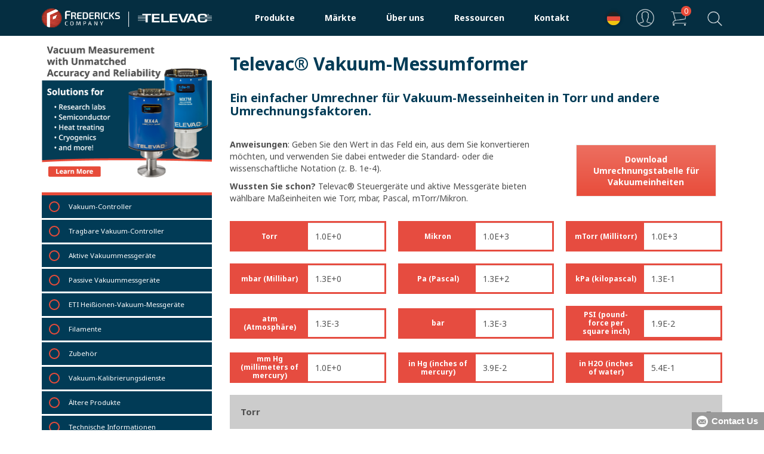

--- FILE ---
content_type: text/html; charset=UTF-8
request_url: https://www.frederickscompany.com/de/vacuum-measurement-converter/
body_size: 53229
content:
<!DOCTYPE html>
<html translate="no" lang="de">
<head><script>(function(w,i,g){w[g]=w[g]||[];if(typeof w[g].push=='function')w[g].push(i)})
(window,'GTM-KFK34JC','google_tags_first_party');</script><script>(function(w,d,s,l){w[l]=w[l]||[];(function(){w[l].push(arguments);})('set', 'developer_id.dYzg1YT', true);
		w[l].push({'gtm.start':new Date().getTime(),event:'gtm.js'});var f=d.getElementsByTagName(s)[0],
		j=d.createElement(s);j.async=true;j.src='/5opc/';
		f.parentNode.insertBefore(j,f);
		})(window,document,'script','dataLayer');</script>
	
	<meta name="google-site-verification" content="cm2JgZHAmFqbWepNUbbV7dGOyB6_OWqvGtcuYuPGmAw" />
	<meta name="norton-safeweb-site-verification" content="j0qgf0yfb6ozmcyeq99nz6vi1ihumdy5e65hhdzyowyk3i7iuoa531q9696ubuj97v9twg46yx0x4918s9asemph2tmc480qgutzk9v5j6hnltndwwb1ckuconeepk28" />
	<meta name="keywords" content="nsw-j0qgf0yfb6ozmcyeq99nz6vi1ihumdy5e65hhdzyowyk3i7iuoa531q9696ubuj97v9twg46yx0x4918s9asemph2tmc480qgutzk9v5j6hnltndwwb1ckuconeepk28" />
	<meta name="ahrefs-site-verification" content="cba1426d8328c5c2014b0489b37421b0cd11d71847d041e5f52675f2d4d9041b">
	
	<!-- Google Tag Manager -->
	<script data-cfasync="false">//<![CDATA[
	(function(w,d,s,l,i){w[l]=w[l]||[];w[l].push({'gtm.start':
	new Date().getTime(),event:'gtm.js'});var f=d.getElementsByTagName(s)[0],
	j=d.createElement(s),dl=l!='dataLayer'?'&l='+l:'';j.async=true;j.src=
	'//www.googletagmanager.com/gtm.'+'js?id='+i+dl;f.parentNode.insertBefore(j,f);
	})(window,document,'script','dataLayer','GTM-KFK34JC');//]]>
	</script>
	<!-- End Google Tag Manager -->
	<!-- Global site tag (gtag.js) - Google Analytics -->
	<script async src="https://www.googletagmanager.com/gtag/js?id=G-KLTEY56JT1"></script>
	<script>
	  window.dataLayer = window.dataLayer || [];
	  function gtag(){dataLayer.push(arguments);}
	  gtag('js', new Date());

	  gtag('config', 'G-KLTEY56JT1');
	</script>
	
	<!-- Hotjar Tracking Code for Fredericks Website -->
	<script>
    (function(h,o,t,j,a,r){
        h.hj=h.hj||function(){(h.hj.q=h.hj.q||[]).push(arguments)};
        h._hjSettings={hjid:3626669,hjsv:6};
        a=o.getElementsByTagName('head')[0];
        r=o.createElement('script');r.async=1;
        r.src=t+h._hjSettings.hjid+j+h._hjSettings.hjsv;
        a.appendChild(r);
    })(window,document,'https://static.hotjar.com/c/hotjar-','.js?sv=');
    </script>
	
	<meta charset="UTF-8" />
<script type="text/javascript">
/* <![CDATA[ */
var gform;gform||(document.addEventListener("gform_main_scripts_loaded",function(){gform.scriptsLoaded=!0}),document.addEventListener("gform/theme/scripts_loaded",function(){gform.themeScriptsLoaded=!0}),window.addEventListener("DOMContentLoaded",function(){gform.domLoaded=!0}),gform={domLoaded:!1,scriptsLoaded:!1,themeScriptsLoaded:!1,isFormEditor:()=>"function"==typeof InitializeEditor,callIfLoaded:function(o){return!(!gform.domLoaded||!gform.scriptsLoaded||!gform.themeScriptsLoaded&&!gform.isFormEditor()||(gform.isFormEditor()&&console.warn("The use of gform.initializeOnLoaded() is deprecated in the form editor context and will be removed in Gravity Forms 3.1."),o(),0))},initializeOnLoaded:function(o){gform.callIfLoaded(o)||(document.addEventListener("gform_main_scripts_loaded",()=>{gform.scriptsLoaded=!0,gform.callIfLoaded(o)}),document.addEventListener("gform/theme/scripts_loaded",()=>{gform.themeScriptsLoaded=!0,gform.callIfLoaded(o)}),window.addEventListener("DOMContentLoaded",()=>{gform.domLoaded=!0,gform.callIfLoaded(o)}))},hooks:{action:{},filter:{}},addAction:function(o,r,e,t){gform.addHook("action",o,r,e,t)},addFilter:function(o,r,e,t){gform.addHook("filter",o,r,e,t)},doAction:function(o){gform.doHook("action",o,arguments)},applyFilters:function(o){return gform.doHook("filter",o,arguments)},removeAction:function(o,r){gform.removeHook("action",o,r)},removeFilter:function(o,r,e){gform.removeHook("filter",o,r,e)},addHook:function(o,r,e,t,n){null==gform.hooks[o][r]&&(gform.hooks[o][r]=[]);var d=gform.hooks[o][r];null==n&&(n=r+"_"+d.length),gform.hooks[o][r].push({tag:n,callable:e,priority:t=null==t?10:t})},doHook:function(r,o,e){var t;if(e=Array.prototype.slice.call(e,1),null!=gform.hooks[r][o]&&((o=gform.hooks[r][o]).sort(function(o,r){return o.priority-r.priority}),o.forEach(function(o){"function"!=typeof(t=o.callable)&&(t=window[t]),"action"==r?t.apply(null,e):e[0]=t.apply(null,e)})),"filter"==r)return e[0]},removeHook:function(o,r,t,n){var e;null!=gform.hooks[o][r]&&(e=(e=gform.hooks[o][r]).filter(function(o,r,e){return!!(null!=n&&n!=o.tag||null!=t&&t!=o.priority)}),gform.hooks[o][r]=e)}});
/* ]]> */
</script>

	<meta http-equiv="X-UA-Compatible" content="IE=edge">
	<meta name="viewport" content="width=device-width, initial-scale=1.0" />
	    
    <!-- Stylesheets -->
    <link rel="preconnect" href="https://fonts.googleapis.com">
	<link rel="preconnect" href="https://fonts.gstatic.com" crossorigin>
	<link href="https://fonts.googleapis.com/css2?family=Noto+Sans:ital,wght@0,400;0,700;1,400;1,700&display=swap" rel="stylesheet">
    <link rel="stylesheet" href="https://pro.fontawesome.com/releases/v5.15.1/css/all.css" integrity="sha384-9ZfPnbegQSumzaE7mks2IYgHoayLtuto3AS6ieArECeaR8nCfliJVuLh/GaQ1gyM" crossorigin="anonymous">
	<link rel="stylesheet" type="text/css" href="https://www.frederickscompany.com/wp-content/themes/fredericks2023/style.css" />
	
	<script
				type="text/javascript"
				src="https://app.termly.io/resource-blocker/44c0e38b-4e5f-4d85-8726-2c490a16e4d1">
			</script><meta name='robots' content='index, follow, max-image-preview:large, max-snippet:-1, max-video-preview:-1' />

	<!-- This site is optimized with the Yoast SEO plugin v26.7 - https://yoast.com/wordpress/plugins/seo/ -->
	<title>Umrechnungstabelle für Vakuummessungen - The Fredericks Company</title>
	<meta name="description" content="Vakuummessungskonverter von The Fredericks Company. Ein einfacher Umrechner für Vakuummesseinheiten für Torr und andere Umrechnungsfaktoren." />
	<link rel="canonical" href="https://www.frederickscompany.com/de/vacuum-measurement-converter/" />
	<meta property="og:locale" content="de" />
	<meta property="og:type" content="article" />
	<meta property="og:title" content="Umrechnungstabelle für Vakuummessungen - The Fredericks Company" />
	<meta property="og:description" content="Vakuummessungskonverter von The Fredericks Company. Ein einfacher Umrechner für Vakuummesseinheiten für Torr und andere Umrechnungsfaktoren." />
	<meta property="og:url" content="https://www.frederickscompany.com/de/vacuum-measurement-converter/" />
	<meta property="og:site_name" content="Das Unternehmen Fredericks" />
	<meta property="article:modified_time" content="2025-06-03T18:50:12+00:00" />
	<meta name="twitter:card" content="zusammenfassung_großes_bild" />
	<meta name="twitter:label1" content="Est. reading time" />
	<meta name="twitter:data1" content="1 minute" />
	<script type="application/ld+json" class="yoast-schema-graph">{"@context":"https:\/\/schema.org","@graph":[{"@type":"WebPage","@id":"https:\/\/www.frederickscompany.com\/vacuum-measurement-converter\/","url":"https:\/\/www.frederickscompany.com\/vacuum-measurement-converter\/","name":"Umrechnungstabelle f\u00fcr Vakuummessungen - The Fredericks Company","isPartOf":{"@id":"https:\/\/www.frederickscompany.com\/#website"},"datePublished":"2018-07-02T20:37:32+00:00","dateModified":"2025-06-03T18:50:12+00:00","description":"Vakuummessungskonverter von The Fredericks Company. Ein einfacher Umrechner f\u00fcr Vakuummesseinheiten f\u00fcr Torr und andere Umrechnungsfaktoren.","breadcrumb":{"@id":"https:\/\/www.frederickscompany.com\/vacuum-measurement-converter\/#breadcrumb"},"inLanguage":"en-US","potentialAction":[{"@type":"ReadAction","target":["https:\/\/www.frederickscompany.com\/vacuum-measurement-converter\/"]}]},{"@type":"BreadcrumbList","@id":"https:\/\/www.frederickscompany.com\/vacuum-measurement-converter\/#breadcrumb","itemListElement":[{"@type":"ListItem","position":1,"name":"Startseite","item":"https:\/\/www.frederickscompany.com\/"},{"@type":"ListItem","position":2,"name":"Televac\u00ae Vakuum-Messumformer"}]},{"@type":"WebSite","@id":"https:\/\/www.frederickscompany.com\/#website","url":"https:\/\/www.frederickscompany.com\/","name":"Das Unternehmen Fredericks","description":"High Performance Sensing L\u00f6sungen","potentialAction":[{"@type":"SearchAction","target":{"@type":"EntryPoint","urlTemplate":"https:\/\/www.frederickscompany.com\/?s={search_term_string}"},"query-input":{"@type":"PropertyValueSpecification","valueRequired":true,"valueName":"search_term_string"}}],"inLanguage":"en-US"}]}</script>
	<!-- / Yoast SEO plugin. -->


<link rel='dns-prefetch' href='//kit.fontawesome.com' />
<link rel='dns-prefetch' href='//www.frederickscompany.com' />
<link rel='dns-prefetch' href='//cdnjs.cloudflare.com' />
<link href='https://fonts.gstatic.com' crossorigin rel='preconnect' />
<link rel="alternate" type="application/rss+xml" title="The Fredericks Company &raquo; Feed" href="https://www.frederickscompany.com/feed/" />
<link rel="alternate" type="application/rss+xml" title="The Fredericks Company &raquo; Comments Feed" href="https://www.frederickscompany.com/comments/feed/" />
<link rel="alternate" title="oEmbed (JSON)" type="application/json+oembed" href="https://www.frederickscompany.com/wp-json/oembed/1.0/embed?url=https%3A%2F%2Fwww.frederickscompany.com%2Fvacuum-measurement-converter%2F" />
<link rel="alternate" title="oEmbed (XML)" type="text/xml+oembed" href="https://www.frederickscompany.com/wp-json/oembed/1.0/embed?url=https%3A%2F%2Fwww.frederickscompany.com%2Fvacuum-measurement-converter%2F&#038;format=xml" />
		<style id="content-control-block-styles">
			@media (max-width: 640px) {
	.cc-hide-on-mobile {
		display: none !important;
	}
}
@media (min-width: 641px) and (max-width: 920px) {
	.cc-hide-on-tablet {
		display: none !important;
	}
}
@media (min-width: 921px) and (max-width: 1440px) {
	.cc-hide-on-desktop {
		display: none !important;
	}
}		</style>
		<style id='wp-img-auto-sizes-contain-inline-css' type='text/css'>
img:is([sizes=auto i],[sizes^="auto," i]){contain-intrinsic-size:3000px 1500px}
/*# sourceURL=wp-img-auto-sizes-contain-inline-css */
</style>
<link rel='stylesheet' id='wc-authorize-net-cim-credit-card-checkout-block-css' href='https://www.frederickscompany.com/wp-content/plugins/woocommerce-gateway-authorize-net-cim/assets/css/blocks/wc-authorize-net-cim-checkout-block.css' type='text/css' media='all' />
<link rel='stylesheet' id='wc-authorize-net-cim-echeck-checkout-block-css' href='https://www.frederickscompany.com/wp-content/plugins/woocommerce-gateway-authorize-net-cim/assets/css/blocks/wc-authorize-net-cim-checkout-block.css' type='text/css' media='all' />
<link rel='stylesheet' id='core-style-css' href='https://www.frederickscompany.com/wp-content/plugins/Fredericks-Service-Requests/css/core.css' type='text/css' media='all' />
<link rel='stylesheet' id='sst-tax-exemption-block-css' href='https://www.frederickscompany.com/wp-content/plugins/simple-sales-tax/build/style-tax-exemption-block.css' type='text/css' media='all' />
<style id='classic-theme-styles-inline-css' type='text/css'>
/*! This file is auto-generated */
.wp-block-button__link{color:#fff;background-color:#32373c;border-radius:9999px;box-shadow:none;text-decoration:none;padding:calc(.667em + 2px) calc(1.333em + 2px);font-size:1.125em}.wp-block-file__button{background:#32373c;color:#fff;text-decoration:none}
/*# sourceURL=/wp-includes/css/classic-themes.min.css */
</style>
<link rel='stylesheet' id='content-control-block-styles-css' href='https://www.frederickscompany.com/wp-content/plugins/content-control/dist/style-block-editor.css' type='text/css' media='all' />
<link rel='stylesheet' id='foobox-min-css' href='https://www.frederickscompany.com/wp-content/plugins/foobox-image-lightbox-premium/pro/css/foobox.min.css' type='text/css' media='all' />
<link rel='stylesheet' id='page-list-style-css' href='https://www.frederickscompany.com/wp-content/plugins/page-list/css/page-list.css' type='text/css' media='all' />
<link rel='stylesheet' id='aftax-frontc-css' href='https://www.frederickscompany.com/wp-content/plugins/woocommerce-tax-exempt-plugin/assets/css/aftax_front.css' type='text/css' media='' />
<link rel='stylesheet' id='woocommerce-layout-css' href='https://www.frederickscompany.com/wp-content/plugins/woocommerce/assets/css/woocommerce-layout.css' type='text/css' media='all' />
<link rel='stylesheet' id='woocommerce-smallscreen-css' href='https://www.frederickscompany.com/wp-content/plugins/woocommerce/assets/css/woocommerce-smallscreen.css' type='text/css' media='only screen and (max-width: 768px)' />
<link rel='stylesheet' id='woocommerce-general-css' href='https://www.frederickscompany.com/wp-content/plugins/woocommerce/assets/css/woocommerce.css' type='text/css' media='all' />
<style id='woocommerce-inline-inline-css' type='text/css'>
.woocommerce form .form-row .required { visibility: visible; }
/*# sourceURL=woocommerce-inline-inline-css */
</style>
<link rel='stylesheet' id='search-filter-plugin-styles-css' href='https://www.frederickscompany.com/wp-content/plugins/search-filter-pro/public/assets/css/search-filter.min.css' type='text/css' media='all' />
<link rel='stylesheet' id='weglot-css-css' href='https://www.frederickscompany.com/wp-content/plugins/weglot/dist/css/front-css.css' type='text/css' media='all' />
<style id='weglot-css-inline-css' type='text/css'>
.weglot-flags.en > a:before, .weglot-flags.en > span:before { background-position: -3570px 0 !important; } .weglot-flags.flag-1.en > a:before, .weglot-flags.flag-1.en > span:before { background-position: -7841px 0 !important; } .weglot-flags.flag-2.en > a:before, .weglot-flags.flag-2.en > span:before { background-position: -48px 0 !important; } .weglot-flags.flag-3.en > a:before, .weglot-flags.flag-3.en > span:before { background-position: -2712px 0 !important; } 
.weglot-flags.flag-3 a:before, .weglot-flags.flag-3 span:before {
	box-shadow: 0 0 5px 0 rgb(0 0 0 / 30%);
    border-radius: 100px !important;
}

.country-selector.weglot-dropdown ul {
	background-color: #fff;
    box-shadow: 0 0 5px 0 rgb(0 0 0 / 20%);
	border: none;
    border-top: 5px solid #e84b39;
	top: 48px;
}

.country-selector.weglot-dropdown ul:before {
    content: " " !important;
    width: 0 !important;
    height: 0 !important;
    border-left: 5px solid transparent !important;
    border-right: 5px solid transparent !important;
    border-bottom: 5px solid #e84b39 !important;
    position: absolute !important;
    top: -10px !important;
    left: 18px !important;
}

.country-selector.weglot-dropdown .wgcurrent:after {
	display: none;
}

.weglot-flags>a:before, .weglot-flags>span.wglanguage-name:before {
	margin-right: 0 !important;
}

.country-selector.weglot-dropdown {
    background-color: transparent;
}

.country-selector.weglot-dropdown .wgcurrent a, .country-selector.weglot-dropdown .wgcurrent span {
    padding-right: 0;
}

.country-selector {
	float: right;
}

.country-selector.weglot-dropdown .wgcurrent {
    border: none;
    border-radius: 4px;
}

.country-selector.weglot-dropdown li {
    list-style: none;
}

.weglot-flags.flag-2>a:before, .weglot-flags.flag-2>span:before {
    box-shadow: 0 0 5px 0 rgba(0,0,0,0.25);
}

@media screen and (max-width: 1023px) {
	.country-selector.weglot-dropdown ul {
		background-color: #fff;
		box-shadow: 0 0 5px 0 rgb(0 0 0 / 20%);
		border: none;
		border-bottom: 5px solid #e84b39;
		bottom: 47px;
    	top: auto;
	}
	.country-selector.weglot-dropdown ul:before {
		border-bottom: none !important;
		border-top: 5px solid #e84b39 !important;
		position: absolute !important;
		bottom: -10px !important;
		left: 18px !important;
		top: auto !important;
	}
}
/*# sourceURL=weglot-css-inline-css */
</style>
<link rel='stylesheet' id='sv-wc-payment-gateway-payment-form-v5_15_2-css' href='https://www.frederickscompany.com/wp-content/plugins/woocommerce-gateway-authorize-net-cim/vendor/skyverge/wc-plugin-framework/woocommerce/payment-gateway/assets/css/frontend/sv-wc-payment-gateway-payment-form.min.css' type='text/css' media='all' />
<link rel='stylesheet' id='wcss-style-css' href='https://www.frederickscompany.com/wp-content/plugins/woocommerce-cart-share-and-save/assets/css/wcss-public.css' type='text/css' media='all' />
<style id='wcss-style-inline-css' type='text/css'>
.wcss-popup--bg-color {
            background-color: #ffffff;
        }.wcss-popup--text-color {
            color: #21234a;
        }.wcss-btn {
            background-color: #e84b39 !important;
            color: #ffffff !important;
        }
/*# sourceURL=wcss-style-inline-css */
</style>
<link rel='stylesheet' id='wp-pagenavi-css' href='https://www.frederickscompany.com/wp-content/plugins/wp-pagenavi/pagenavi-css.css' type='text/css' media='all' />
<link rel='stylesheet' id='js_composer_front-css' href='https://www.frederickscompany.com/wp-content/plugins/js_composer/assets/css/js_composer.min.css' type='text/css' media='all' />
<style id='wc-product-table-head-inline-css' type='text/css'>
table.wc-product-table { visibility: hidden; }
/*# sourceURL=wc-product-table-head-inline-css */
</style>
<link rel='stylesheet' id='foobox-fotomoto-css' href='https://www.frederickscompany.com/wp-content/plugins/foobox-image-lightbox-premium/pro/css/foobox-fotomoto.css' type='text/css' media='all' />
<script type="text/template" id="tmpl-variation-template">
	<div class="woocommerce-variation-description">{{{ data.variation.variation_description }}}</div>
	<div class="woocommerce-variation-price">{{{ data.variation.price_html }}}</div>
	<div class="woocommerce-variation-availability">{{{ data.variation.availability_html }}}</div>
</script>
<script type="text/template" id="tmpl-unavailable-variation-template">
	<p>Sorry, this product is unavailable. Please choose a different combination.</p>
</script>
<script type="text/javascript" src="https://kit.fontawesome.com/48797376a9.js" id="font-awesome-js" defer="defer" data-wp-strategy="defer"></script>
<script type="text/javascript" src="https://www.frederickscompany.com/wp-includes/js/jquery/jquery.min.js" id="jquery-core-js"></script>
<script type="text/javascript" src="https://www.frederickscompany.com/wp-includes/js/jquery/jquery-migrate.min.js" id="jquery-migrate-js"></script>
<script type="text/javascript" src="https://www.frederickscompany.com/wp-includes/js/underscore.min.js" id="underscore-js"></script>
<script type="text/javascript" id="wp-util-js-extra">
/* <![CDATA[ */
var _wpUtilSettings = {"ajax":{"url":"/wp-admin/admin-ajax.php"}};
//# sourceURL=wp-util-js-extra
/* ]]> */
</script>
<script type="text/javascript" src="https://www.frederickscompany.com/wp-includes/js/wp-util.min.js" id="wp-util-js"></script>
<script type="text/javascript" src="https://www.frederickscompany.com/wp-content/plugins/woocommerce/assets/js/jquery-blockui/jquery.blockUI.min.js" id="wc-jquery-blockui-js" data-wp-strategy="defer"></script>
<script type="text/javascript" src="https://www.frederickscompany.com/wp-content/plugins/woocommerce-tax-exempt-plugin/assets/js/aftax_front.js" id="aftax-frontj-js"></script>
<script type="text/javascript" id="wc-add-to-cart-js-extra">
/* <![CDATA[ */
var wc_add_to_cart_params = {"ajax_url":"\/wp-admin\/admin-ajax.php","wc_ajax_url":"\/?wc-ajax=%%endpoint%%","i18n_view_cart":"Warenkorb ansehen","cart_url":"https:\/\/www.frederickscompany.com\/de\/cart\/","is_cart":"","cart_redirect_after_add":"no"};
//# sourceURL=wc-add-to-cart-js-extra
/* ]]> */
</script>
<script type="text/javascript" src="https://www.frederickscompany.com/wp-content/plugins/woocommerce/assets/js/frontend/add-to-cart.min.js" id="wc-add-to-cart-js" data-wp-strategy="defer"></script>
<script type="text/javascript" src="https://www.frederickscompany.com/wp-content/plugins/woocommerce/assets/js/js-cookie/js.cookie.min.js" id="wc-js-cookie-js" defer="defer" data-wp-strategy="defer"></script>
<script type="text/javascript" id="woocommerce-js-extra">
/* <![CDATA[ */
var woocommerce_params = {"ajax_url":"/wp-admin/admin-ajax.php","wc_ajax_url":"/?wc-ajax=%%endpoint%%","i18n_password_show":"Show password","i18n_password_hide":"Hide password"};
//# sourceURL=woocommerce-js-extra
/* ]]> */
</script>
<script type="text/javascript" src="https://www.frederickscompany.com/wp-content/plugins/woocommerce/assets/js/frontend/woocommerce.min.js" id="woocommerce-js" defer="defer" data-wp-strategy="defer"></script>
<script type="text/javascript" src="https://www.frederickscompany.com/wp-content/plugins/js_composer/assets/js/vendors/woocommerce-add-to-cart.js" id="vc_woocommerce-add-to-cart-js-js"></script>
<script type="text/javascript" id="search-filter-plugin-build-js-extra">
/* <![CDATA[ */
var SF_LDATA = {"ajax_url":"https://www.frederickscompany.com/wp-admin/admin-ajax.php","home_url":"https://www.frederickscompany.com/","extensions":[]};
//# sourceURL=search-filter-plugin-build-js-extra
/* ]]> */
</script>
<script type="text/javascript" src="https://www.frederickscompany.com/wp-content/plugins/search-filter-pro/public/assets/js/search-filter-build.min.js" id="search-filter-plugin-build-js"></script>
<script type="text/javascript" src="https://www.frederickscompany.com/wp-content/plugins/search-filter-pro/public/assets/js/chosen.jquery.min.js" id="search-filter-plugin-chosen-js"></script>
<script type="text/javascript" src="https://www.frederickscompany.com/wp-content/plugins/weglot/dist/front-js.js" id="wp-weglot-js-js"></script>
<script type="text/javascript" src="https://cdnjs.cloudflare.com/ajax/libs/twitter-bootstrap/3.3.5/js/bootstrap.min.js" id="bootstrap-js-cdnjs-js"></script>
<script type="text/javascript" src="https://www.frederickscompany.com/wp-content/themes/fredericks2023/assets/vendor/fancybox/jquery.fancybox.min.js" id="lightbox-js-js"></script>
<script type="text/javascript" src="https://www.frederickscompany.com/wp-content/themes/fredericks2023/js/app.js" id="vm-converter-js-js"></script>
<script type="text/javascript" id="foobox-min-js-before">
/* <![CDATA[ */
/* Run FooBox (v2.7.34) */
var FOOBOX = window.FOOBOX = {
	ready: true,
	disableOthers: false,
	customOptions: {  },
	o: {wordpress: { enabled: true }, rel: 'foobox', pan: { enabled: true, showOverview: true, position: "fbx-top-right" }, deeplinking : { enabled: true, prefix: "foobox" }, images: {  showCaptions:false }, excludes:'.fbx-link,.nofoobox,.nolightbox,a[href*="pinterest.com/pin/create/button/"]', affiliate : { enabled: false }, slideshow: { enabled:false }, social: {"enabled":false}, preload:true, modalClass: "fbx-arrows-1 fbx-spinner-2 fbx-inset-buttons"},
	selectors: [
		".prodImg", "div.product .images", ".gallery", ".wp-block-gallery", ".foobox, [target=\"foobox\"]", ".wp-caption"
	],
	pre: function( $ ){
		// Custom JavaScript (Pre)
		
	},
	post: function( $ ){
		// Custom JavaScript (Post)
		

				/* FooBox Fotomoto code */
				if (!FOOBOX.fotomoto){
					FOOBOX.fotomoto = {
						beforeLoad: function(e){
							e.fb.modal.find('.FotomotoToolbarClass').remove();
						},
						afterLoad: function(e){
							var item = e.fb.item,
								container = e.fb.modal.find('.fbx-item-current');
							if (window.FOOBOX_FOTOMOTO){
								FOOBOX_FOTOMOTO.show(item, container);
							}
						},
						init: function(){
							jQuery('.fbx-instance').off('foobox.beforeLoad', FOOBOX.fotomoto.beforeLoad)
								.on('foobox.beforeLoad', FOOBOX.fotomoto.beforeLoad);

							jQuery('.fbx-instance').off('foobox.afterLoad', FOOBOX.fotomoto.afterLoad)
								.on('foobox.afterLoad', FOOBOX.fotomoto.afterLoad);
						}
					}
				}
				FOOBOX.fotomoto.init();
			
/* FooBox Google Analytics code */
if (!FOOBOX.ga){
	FOOBOX.ga = {
		init: function(){
			var listeners = {
				"foobox.afterLoad": FOOBOX.ga.afterLoad,"foobox.socialClicked": FOOBOX.ga.socialClicked
			};
			$(".fbx-instance").off(listeners).on(listeners);
		},
		afterLoad: function(e){
			var trackUrl = e.fb.item.url.replace('https://www.frederickscompany.com', '');
			if (typeof ga != 'undefined') {
				ga('send', 'pageview', location.pathname + location.search  + location.hash);
				ga('send', 'event', 'Images', 'View', e.fb.item.url);
			} else if (typeof _gaq != 'undefined') {
				_gaq.push(['_trackPageview', location.pathname + location.search  + location.hash]);
				_gaq.push(['_trackEvent', 'Images', 'View', e.fb.item.url]);
			}
		},
		socialClicked: function(e){
			if (typeof ga != 'undefined') {
				ga('send', 'event', 'Social Share', e.fb.network, e.fb.item.url);
			} else if (typeof _gaq != 'undefined') {
				_gaq.push(['_trackEvent', 'Social Share', e.fb.network, e.fb.item.url]);
			}
		}
	};
}
FOOBOX.ga.init();		

		// Custom Captions Code
		
	},
	custom: function( $ ){
		// Custom Extra JS
		
	}
};
//# sourceURL=foobox-min-js-before
/* ]]> */
</script>
<script type="text/javascript" src="https://www.frederickscompany.com/wp-content/plugins/foobox-image-lightbox-premium/pro/js/foobox.min.js" id="foobox-min-js"></script>
<script type="text/javascript" src="https://www.frederickscompany.com/wp-content/plugins/foobox-image-lightbox-premium/pro/js/foobox-fotomoto.js" id="foobox-fotomoto-js"></script>
<script></script><link rel="https://api.w.org/" href="https://www.frederickscompany.com/wp-json/" /><link rel="alternate" title="JSON" type="application/json" href="https://www.frederickscompany.com/wp-json/wp/v2/pages/3733" /><link rel="EditURI" type="application/rsd+xml" title="RSD" href="https://www.frederickscompany.com/xmlrpc.php?rsd" />
<meta name="generator" content="WordPress 6.9" />
<meta name="generator" content="WooCommerce 10.4.3" />
<link rel='shortlink' href='https://www.frederickscompany.com/?p=3733' />
<!-- Starting: Conversion Tracking for WooCommerce (https://wordpress.org/plugins/woocommerce-conversion-tracking/) -->
        <script async src="https://www.googletagmanager.com/gtag/js?id=AW-1068250735"></script>
        <script>
            window.dataLayer = window.dataLayer || [];
            function gtag(){dataLayer.push(arguments)};
            gtag('js', new Date());

            gtag('config', 'AW-1068250735');
        </script>
        <!-- End: Conversion Tracking for WooCommerce Codes -->

<meta name="google" content="notranslate"/>
<link rel="alternate" href="https://www.frederickscompany.com/vacuum-measurement-converter/" hreflang="en"/>
<link rel="alternate" href="https://www.frederickscompany.com/zh/vacuum-measurement-converter/" hreflang="zh"/>
<link rel="alternate" href="https://www.frederickscompany.com/fr/vacuum-measurement-converter/" hreflang="fr"/>
<link rel="alternate" href="https://www.frederickscompany.com/it/vacuum-measurement-converter/" hreflang="it"/>
<link rel="alternate" href="https://www.frederickscompany.com/de/vacuum-measurement-converter/" hreflang="de"/>
<link rel="alternate" href="https://www.frederickscompany.com/ja/vacuum-measurement-converter/" hreflang="ja"/>
<link rel="alternate" href="https://www.frederickscompany.com/ko/vacuum-measurement-converter/" hreflang="ko"/>
<link rel="alternate" href="https://www.frederickscompany.com/es/vacuum-measurement-converter/" hreflang="es"/>
<script type="application/json" id="weglot-data">{"website":"https:\/\/frederickscompany.com","uid":"3969edb868","project_slug":"fredericks-company","language_from":"en","language_from_custom_flag":null,"language_from_custom_name":null,"excluded_paths":[],"excluded_blocks":[{"value":".woocommerce-product-gallery__wrapper","description":null},{"value":".woocommerce-product-gallery__image a","description":null}],"custom_settings":{"button_style":{"is_dropdown":true,"with_flags":true,"flag_type":"circle","full_name":true,"custom_css":".weglot-flags.flag-3 a:before, .weglot-flags.flag-3 span:before {\r\n\tbox-shadow: 0 0 5px 0 rgb(0 0 0 \/ 30%);\r\n    border-radius: 100px !important;\r\n}\r\n\r\n.country-selector.weglot-dropdown ul {\r\n\tbackground-color: #fff;\r\n    box-shadow: 0 0 5px 0 rgb(0 0 0 \/ 20%);\r\n\tborder: none;\r\n    border-top: 5px solid #e84b39;\r\n\ttop: 48px;\r\n}\r\n\r\n.country-selector.weglot-dropdown ul:before {\r\n    content: \" \" !important;\r\n    width: 0 !important;\r\n    height: 0 !important;\r\n    border-left: 5px solid transparent !important;\r\n    border-right: 5px solid transparent !important;\r\n    border-bottom: 5px solid #e84b39 !important;\r\n    position: absolute !important;\r\n    top: -10px !important;\r\n    left: 18px !important;\r\n}\r\n\r\n.country-selector.weglot-dropdown .wgcurrent:after {\r\n\tdisplay: none;\r\n}\r\n\r\n.weglot-flags>a:before, .weglot-flags>span.wglanguage-name:before {\r\n\tmargin-right: 0 !important;\r\n}\r\n\r\n.country-selector.weglot-dropdown {\r\n    background-color: transparent;\r\n}\r\n\r\n.country-selector.weglot-dropdown .wgcurrent a, .country-selector.weglot-dropdown .wgcurrent span {\r\n    padding-right: 0;\r\n}\r\n\r\n.country-selector {\r\n\tfloat: right;\r\n}\r\n\r\n.country-selector.weglot-dropdown .wgcurrent {\r\n    border: none;\r\n    border-radius: 4px;\r\n}\r\n\r\n.country-selector.weglot-dropdown li {\r\n    list-style: none;\r\n}\r\n\r\n.weglot-flags.flag-2>a:before, .weglot-flags.flag-2>span:before {\r\n    box-shadow: 0 0 5px 0 rgba(0,0,0,0.25);\r\n}\r\n\r\n@media screen and (max-width: 1023px) {\r\n\t.country-selector.weglot-dropdown ul {\r\n\t\tbackground-color: #fff;\r\n\t\tbox-shadow: 0 0 5px 0 rgb(0 0 0 \/ 20%);\r\n\t\tborder: none;\r\n\t\tborder-bottom: 5px solid #e84b39;\r\n\t\tbottom: 47px;\r\n    \ttop: auto;\r\n\t}\r\n\t.country-selector.weglot-dropdown ul:before {\r\n\t\tborder-bottom: none !important;\r\n\t\tborder-top: 5px solid #e84b39 !important;\r\n\t\tposition: absolute !important;\r\n\t\tbottom: -10px !important;\r\n\t\tleft: 18px !important;\r\n\t\ttop: auto !important;\r\n\t}\r\n}","with_name":false},"translate_search":true,"translate_email":false,"translate_amp":false,"switchers":[{"templates":{"name":"default","hash":"095ffb8d22f66be52959023fa4eeb71a05f20f73"},"location":[],"style":{"with_flags":true,"flag_type":"circle","with_name":false,"full_name":true,"is_dropdown":true}}]},"pending_translation_enabled":false,"curl_ssl_check_enabled":true,"languages":[{"language_to":"zh","custom_code":null,"custom_name":null,"custom_local_name":null,"provider":null,"enabled":true,"automatic_translation_enabled":true,"deleted_at":null,"connect_host_destination":null,"custom_flag":null},{"language_to":"fr","custom_code":null,"custom_name":null,"custom_local_name":null,"provider":null,"enabled":true,"automatic_translation_enabled":true,"deleted_at":null,"connect_host_destination":null,"custom_flag":null},{"language_to":"it","custom_code":null,"custom_name":null,"custom_local_name":null,"provider":null,"enabled":true,"automatic_translation_enabled":true,"deleted_at":null,"connect_host_destination":null,"custom_flag":null},{"language_to":"de","custom_code":null,"custom_name":null,"custom_local_name":null,"provider":null,"enabled":true,"automatic_translation_enabled":true,"deleted_at":null,"connect_host_destination":null,"custom_flag":null},{"language_to":"ja","custom_code":null,"custom_name":null,"custom_local_name":null,"provider":null,"enabled":true,"automatic_translation_enabled":true,"deleted_at":null,"connect_host_destination":null,"custom_flag":null},{"language_to":"ko","custom_code":null,"custom_name":null,"custom_local_name":null,"provider":null,"enabled":true,"automatic_translation_enabled":true,"deleted_at":null,"connect_host_destination":null,"custom_flag":null},{"language_to":"es","custom_code":null,"custom_name":null,"custom_local_name":null,"provider":null,"enabled":true,"automatic_translation_enabled":true,"deleted_at":null,"connect_host_destination":null,"custom_flag":null}],"organization_slug":"w-e0289678c1","current_language":"de","switcher_links":{"en":"https:\/\/www.frederickscompany.com\/vacuum-measurement-converter\/?wg-choose-original=true","zh":"https:\/\/www.frederickscompany.com\/zh\/vacuum-measurement-converter\/?wg-choose-original=false","fr":"https:\/\/www.frederickscompany.com\/fr\/vacuum-measurement-converter\/?wg-choose-original=false","it":"https:\/\/www.frederickscompany.com\/it\/vacuum-measurement-converter\/?wg-choose-original=false","de":"https:\/\/www.frederickscompany.com\/de\/vacuum-measurement-converter\/?wg-choose-original=false","ja":"https:\/\/www.frederickscompany.com\/ja\/vacuum-measurement-converter\/?wg-choose-original=false","ko":"https:\/\/www.frederickscompany.com\/ko\/vacuum-measurement-converter\/?wg-choose-original=false","es":"https:\/\/www.frederickscompany.com\/es\/vacuum-measurement-converter\/?wg-choose-original=false"},"original_path":"\/vacuum-measurement-converter\/"}</script><link rel="alternate" href="https://www.frederickscompany.com/vacuum-measurement-converter/" hreflang="x-default"/>	<noscript><style>.woocommerce-product-gallery{ opacity: 1 !important; }</style></noscript>
	<meta name="generator" content="Powered by WPBakery Page Builder - drag and drop page builder for WordPress."/>
<style data-type="vc_custom-css">tbody tr:nth-of-type(2n) {background-color: #f0f0f0;}
table{
    border:2px solid #000000;
}
tr td {text-align:left; padding:2px; border:1px solid #000000;}



tbody tr:first-child td{
    font-weight:bold;
    
}

.wpb_wrapper p, .entry-header h1{
    padding:0 !important;
}
h3, h4{
    font-weight:bold;
    margin:16px 0 !important;
}

.vm-converter {
    margin: 2em -10px -3rem;
}

.vm-converter .d-flex, .vm-converter .measurement {
    display: -webkit-box;
    display: -ms-flexbox;
    display: flex;
    flex-direction: row;
    flex-wrap: wrap;
    align-content: center;
    align-items: center;    
}

.vm-converter .measurement {
    margin-bottom: 20px;
    width: 100%;
    max-width: 33.33333% !important;
    padding: 0 10px;
}

.vm-converter .form-group {
    margin-bottom: 0;
    background: #e64c40;
    display: flex !important;
    border: 3px solid #e64c40;
    width: 100%;
    align-items: center;
}

.vm-converter .form-group label {
    color: #fff;
    width: 50%;
    padding: 0rem 1rem;
    text-align: center;
    font-size: 12px;
    line-height: 1.2;
    padding-top: 5px;
}

.vm-converter .form-group input {
    width: 50%;
    border-radius: 0;
    border: 0;
    height: 45px;
}

#prodrow1, #prodrow2, #prodrow3, 
#prodrow4, #prodrow5, #prodrow6,
#prodrow7, #prodrow8, #prodrow9, 
#prodrow10, #prodrow11, #prodrow12, 
#prodrow13, #prodrow14, #prodrow15, 
#prodrow16, #prodrow17, #prodrow18 {
    display: none;
}
#prodrow1.active, #prodrow2.active, #prodrow3.active,
#prodrow4.active, #prodrow5.active, #prodrow6.active,
#prodrow7.active, #prodrow8.active, #prodrow9.active,
#prodrow10.active, #prodrow11.active, #prodrow12.active,
#prodrow13.active, #prodrow14.active, #prodrow15.active,
#prodrow16.active, #prodrow17.active, #prodrow18.active {
    display: block;
}

.fred-products-box {
    max-width: 100%;
}

.fred-products-box .product-image {
    display: inline-block;
    vertical-align: top;
    margin-left: 15px;
    padding-left: 10px;
    padding-right: 10px;
}</style><style type="text/css" media="screen">
				html { margin-top: 0px !important; }
				* html body { margin-top: 0px !important; }
				</style><style type="text/css">
.fbx-light, .fbx-light .fbx-caption, .fbx-light .fbx-open-caption, .fbx-light.fbx-phone .fbx-social {
    background-color: rgb(0 0 0 / 0%);
}

.fbx-rounded .fbx-inner {
    border: solid 8px transparent;
    border-radius: 0;
}

.fbx-rounded .fbx-inner:before {
   content: &quot; &quot;;
   width: 100%;
   height: 10px;
   background-color: #e84b39;
   position: absolute;
   top: -10px;
   left: -8px;
}

.fbx-rounded .fbx-item-current, .fbx-rounded .fbx-item-image, .fbx-rounded .fbx-item-next {
    border-radius: 0;
}
</style><style type="text/css" data-type="vc_shortcodes-default-css">.vc_do_btn{margin-bottom:22px;}</style><style type="text/css" data-type="vc_shortcodes-custom-css">.vc_custom_1651763965777{margin-bottom: 0px !important;padding-bottom: 0px !important;}.vc_custom_1651763970605{margin-bottom: 0px !important;padding-bottom: 0px !important;}.vc_custom_1726240156792{margin-bottom: 30px !important;}.vc_custom_1651764009968{margin-bottom: 0px !important;padding-bottom: 0px !important;}.vc_custom_1651764090111{margin-bottom: 0px !important;}.vc_custom_1651764055353{margin-bottom: 0px !important;padding-bottom: 0px !important;}.vc_custom_1726239639826{margin-bottom: 0px !important;padding-bottom: 0px !important;}</style><noscript><style> .wpb_animate_when_almost_visible { opacity: 1; }</style></noscript>
		
	<!-- Favicons -->
	<link rel="shortcut icon" href="https://www.frederickscompany.com/wp-content/themes/fredericks2023/assets/images/favicon/favicon.ico" />
	<link rel="icon" type="image/x-icon" sizes="16x16 32x32" href="https://www.frederickscompany.com/wp-content/themes/fredericks2023/assets/images/favicon/favicon.ico">
	<link rel="apple-touch-icon" sizes="152x152" href="https://www.frederickscompany.com/wp-content/themes/fredericks2023/assets/images/favicon/favicon-152-precomposed.png">
	<link rel="apple-touch-icon" sizes="144x144" href="https://www.frederickscompany.com/wp-content/themes/fredericks2023/assets/images/favicon/favicon-144-precomposed.png">
	<link rel="apple-touch-icon" sizes="120x120" href="https://www.frederickscompany.com/wp-content/themes/fredericks2023/assets/images/favicon/favicon-120-precomposed.png">
	<link rel="apple-touch-icon" sizes="114x114" href="https://www.frederickscompany.com/wp-content/themes/fredericks2023/assets/images/favicon/favicon-114-precomposed.png">
	<link rel="apple-touch-icon" sizes="180x180" href="https://www.frederickscompany.com/wp-content/themes/fredericks2023/assets/images/favicon/favicon-180-precomposed.png">
	<link rel="apple-touch-icon" sizes="72x72" href="https://www.frederickscompany.com/wp-content/themes/fredericks2023/assets/images/favicon/favicon-72-precomposed.png">
	<link rel="apple-touch-icon" sizes="57x57" href="https://www.frederickscompany.com/wp-content/themes/fredericks2023/assets/images/favicon/favicon-57.png">
	<link rel="icon" sizes="32x32" href="https://www.frederickscompany.com/wp-content/themes/fredericks2023/assets/images/favicon/favicon-32.png" >
	<meta name="msapplication-TileColor" content="#FFFFFF">
	<meta name="msapplication-TileImage" content="https://www.frederickscompany.com/wp-content/themes/fredericks2023/assets/images/favicon/favicon-144.png">
	<meta name="theme-color" content="#ffffff">
	<link rel="icon" sizes="192x192" href="https://www.frederickscompany.com/wp-content/themes/fredericks2023/assets/images/favicon/favicon-192.png">
	
	<!-- Geo Local Details -->
		<meta name="bl_location" content="US">
	<meta name="bl_cf_location" content="US">
	<meta name="bl_func_approved_location_if" content="true">

		
	<!-- Global site tag (gtag.js) - Google Ads: 1068250735 -->
	<script async src="https://www.googletagmanager.com/gtag/js?id=AW-1068250735"></script>
	<script>
	  window.dataLayer = window.dataLayer || [];
	  function gtag(){dataLayer.push(arguments);}
	  gtag('js', new Date());

	  gtag('config', 'AW-1068250735');
	</script>
	
	<script>(function(w,d,t,r,u){var f,n,i;w[u]=w[u]||[],f=function(){var o={ti:"17533076"};o.q=w[u],w[u]=new UET(o),w[u].push("pageLoad")},n=d.createElement(t),n.src=r,n.async=1,n.onload=n.onreadystatechange=function(){var s=this.readyState;s&&s!=="loaded"&&s!=="complete"||(f(),n.onload=n.onreadystatechange=null)},i=d.getElementsByTagName(t)[0],i.parentNode.insertBefore(n,i)})(window,document,"script","//bat.bing.com/bat.js","uetq");</script>
	
	<script type="text/javascript">
        var _ss = _ss || [];
		_ss.push(['_setDomain', 'https://koi-3QNF62QHBM.marketingautomation.services/net']);
		_ss.push(['_setAccount', 'KOI-41U4JF57Z6']);
		_ss.push(['_trackPageView']);
		window._pa = window._pa || {};
		// _pa.orderId = "myOrderId"; // OPTIONAL: attach unique conversion identifier to conversions
		// _pa.revenue = "19.99"; // OPTIONAL: attach dynamic purchase values to conversions
		// _pa.productId = "myProductId"; // OPTIONAL: Include product ID for use with dynamic ads
	(function() {
		var ss = document.createElement('script');
		ss.type = 'text/javascript'; ss.async = true;
		ss.src = ('https:' == document.location.protocol ? 'https://' : 'http://') + 'koi-3QNF62QHBM.marketingautomation.services/client/ss.js?ver=2.4.0';
		var scr = document.getElementsByTagName('script')[0];
		scr.parentNode.insertBefore(ss, scr);
	})();
	</script>

	
<link rel='stylesheet' id='wc-blocks-style-css' href='https://www.frederickscompany.com/wp-content/plugins/woocommerce/assets/client/blocks/wc-blocks.css' type='text/css' media='all' />
<style id='global-styles-inline-css' type='text/css'>
:root{--wp--preset--aspect-ratio--square: 1;--wp--preset--aspect-ratio--4-3: 4/3;--wp--preset--aspect-ratio--3-4: 3/4;--wp--preset--aspect-ratio--3-2: 3/2;--wp--preset--aspect-ratio--2-3: 2/3;--wp--preset--aspect-ratio--16-9: 16/9;--wp--preset--aspect-ratio--9-16: 9/16;--wp--preset--color--black: #000000;--wp--preset--color--cyan-bluish-gray: #abb8c3;--wp--preset--color--white: #ffffff;--wp--preset--color--pale-pink: #f78da7;--wp--preset--color--vivid-red: #cf2e2e;--wp--preset--color--luminous-vivid-orange: #ff6900;--wp--preset--color--luminous-vivid-amber: #fcb900;--wp--preset--color--light-green-cyan: #7bdcb5;--wp--preset--color--vivid-green-cyan: #00d084;--wp--preset--color--pale-cyan-blue: #8ed1fc;--wp--preset--color--vivid-cyan-blue: #0693e3;--wp--preset--color--vivid-purple: #9b51e0;--wp--preset--gradient--vivid-cyan-blue-to-vivid-purple: linear-gradient(135deg,rgb(6,147,227) 0%,rgb(155,81,224) 100%);--wp--preset--gradient--light-green-cyan-to-vivid-green-cyan: linear-gradient(135deg,rgb(122,220,180) 0%,rgb(0,208,130) 100%);--wp--preset--gradient--luminous-vivid-amber-to-luminous-vivid-orange: linear-gradient(135deg,rgb(252,185,0) 0%,rgb(255,105,0) 100%);--wp--preset--gradient--luminous-vivid-orange-to-vivid-red: linear-gradient(135deg,rgb(255,105,0) 0%,rgb(207,46,46) 100%);--wp--preset--gradient--very-light-gray-to-cyan-bluish-gray: linear-gradient(135deg,rgb(238,238,238) 0%,rgb(169,184,195) 100%);--wp--preset--gradient--cool-to-warm-spectrum: linear-gradient(135deg,rgb(74,234,220) 0%,rgb(151,120,209) 20%,rgb(207,42,186) 40%,rgb(238,44,130) 60%,rgb(251,105,98) 80%,rgb(254,248,76) 100%);--wp--preset--gradient--blush-light-purple: linear-gradient(135deg,rgb(255,206,236) 0%,rgb(152,150,240) 100%);--wp--preset--gradient--blush-bordeaux: linear-gradient(135deg,rgb(254,205,165) 0%,rgb(254,45,45) 50%,rgb(107,0,62) 100%);--wp--preset--gradient--luminous-dusk: linear-gradient(135deg,rgb(255,203,112) 0%,rgb(199,81,192) 50%,rgb(65,88,208) 100%);--wp--preset--gradient--pale-ocean: linear-gradient(135deg,rgb(255,245,203) 0%,rgb(182,227,212) 50%,rgb(51,167,181) 100%);--wp--preset--gradient--electric-grass: linear-gradient(135deg,rgb(202,248,128) 0%,rgb(113,206,126) 100%);--wp--preset--gradient--midnight: linear-gradient(135deg,rgb(2,3,129) 0%,rgb(40,116,252) 100%);--wp--preset--font-size--small: 13px;--wp--preset--font-size--medium: 20px;--wp--preset--font-size--large: 36px;--wp--preset--font-size--x-large: 42px;--wp--preset--spacing--20: 0.44rem;--wp--preset--spacing--30: 0.67rem;--wp--preset--spacing--40: 1rem;--wp--preset--spacing--50: 1.5rem;--wp--preset--spacing--60: 2.25rem;--wp--preset--spacing--70: 3.38rem;--wp--preset--spacing--80: 5.06rem;--wp--preset--shadow--natural: 6px 6px 9px rgba(0, 0, 0, 0.2);--wp--preset--shadow--deep: 12px 12px 50px rgba(0, 0, 0, 0.4);--wp--preset--shadow--sharp: 6px 6px 0px rgba(0, 0, 0, 0.2);--wp--preset--shadow--outlined: 6px 6px 0px -3px rgb(255, 255, 255), 6px 6px rgb(0, 0, 0);--wp--preset--shadow--crisp: 6px 6px 0px rgb(0, 0, 0);}:where(.is-layout-flex){gap: 0.5em;}:where(.is-layout-grid){gap: 0.5em;}body .is-layout-flex{display: flex;}.is-layout-flex{flex-wrap: wrap;align-items: center;}.is-layout-flex > :is(*, div){margin: 0;}body .is-layout-grid{display: grid;}.is-layout-grid > :is(*, div){margin: 0;}:where(.wp-block-columns.is-layout-flex){gap: 2em;}:where(.wp-block-columns.is-layout-grid){gap: 2em;}:where(.wp-block-post-template.is-layout-flex){gap: 1.25em;}:where(.wp-block-post-template.is-layout-grid){gap: 1.25em;}.has-black-color{color: var(--wp--preset--color--black) !important;}.has-cyan-bluish-gray-color{color: var(--wp--preset--color--cyan-bluish-gray) !important;}.has-white-color{color: var(--wp--preset--color--white) !important;}.has-pale-pink-color{color: var(--wp--preset--color--pale-pink) !important;}.has-vivid-red-color{color: var(--wp--preset--color--vivid-red) !important;}.has-luminous-vivid-orange-color{color: var(--wp--preset--color--luminous-vivid-orange) !important;}.has-luminous-vivid-amber-color{color: var(--wp--preset--color--luminous-vivid-amber) !important;}.has-light-green-cyan-color{color: var(--wp--preset--color--light-green-cyan) !important;}.has-vivid-green-cyan-color{color: var(--wp--preset--color--vivid-green-cyan) !important;}.has-pale-cyan-blue-color{color: var(--wp--preset--color--pale-cyan-blue) !important;}.has-vivid-cyan-blue-color{color: var(--wp--preset--color--vivid-cyan-blue) !important;}.has-vivid-purple-color{color: var(--wp--preset--color--vivid-purple) !important;}.has-black-background-color{background-color: var(--wp--preset--color--black) !important;}.has-cyan-bluish-gray-background-color{background-color: var(--wp--preset--color--cyan-bluish-gray) !important;}.has-white-background-color{background-color: var(--wp--preset--color--white) !important;}.has-pale-pink-background-color{background-color: var(--wp--preset--color--pale-pink) !important;}.has-vivid-red-background-color{background-color: var(--wp--preset--color--vivid-red) !important;}.has-luminous-vivid-orange-background-color{background-color: var(--wp--preset--color--luminous-vivid-orange) !important;}.has-luminous-vivid-amber-background-color{background-color: var(--wp--preset--color--luminous-vivid-amber) !important;}.has-light-green-cyan-background-color{background-color: var(--wp--preset--color--light-green-cyan) !important;}.has-vivid-green-cyan-background-color{background-color: var(--wp--preset--color--vivid-green-cyan) !important;}.has-pale-cyan-blue-background-color{background-color: var(--wp--preset--color--pale-cyan-blue) !important;}.has-vivid-cyan-blue-background-color{background-color: var(--wp--preset--color--vivid-cyan-blue) !important;}.has-vivid-purple-background-color{background-color: var(--wp--preset--color--vivid-purple) !important;}.has-black-border-color{border-color: var(--wp--preset--color--black) !important;}.has-cyan-bluish-gray-border-color{border-color: var(--wp--preset--color--cyan-bluish-gray) !important;}.has-white-border-color{border-color: var(--wp--preset--color--white) !important;}.has-pale-pink-border-color{border-color: var(--wp--preset--color--pale-pink) !important;}.has-vivid-red-border-color{border-color: var(--wp--preset--color--vivid-red) !important;}.has-luminous-vivid-orange-border-color{border-color: var(--wp--preset--color--luminous-vivid-orange) !important;}.has-luminous-vivid-amber-border-color{border-color: var(--wp--preset--color--luminous-vivid-amber) !important;}.has-light-green-cyan-border-color{border-color: var(--wp--preset--color--light-green-cyan) !important;}.has-vivid-green-cyan-border-color{border-color: var(--wp--preset--color--vivid-green-cyan) !important;}.has-pale-cyan-blue-border-color{border-color: var(--wp--preset--color--pale-cyan-blue) !important;}.has-vivid-cyan-blue-border-color{border-color: var(--wp--preset--color--vivid-cyan-blue) !important;}.has-vivid-purple-border-color{border-color: var(--wp--preset--color--vivid-purple) !important;}.has-vivid-cyan-blue-to-vivid-purple-gradient-background{background: var(--wp--preset--gradient--vivid-cyan-blue-to-vivid-purple) !important;}.has-light-green-cyan-to-vivid-green-cyan-gradient-background{background: var(--wp--preset--gradient--light-green-cyan-to-vivid-green-cyan) !important;}.has-luminous-vivid-amber-to-luminous-vivid-orange-gradient-background{background: var(--wp--preset--gradient--luminous-vivid-amber-to-luminous-vivid-orange) !important;}.has-luminous-vivid-orange-to-vivid-red-gradient-background{background: var(--wp--preset--gradient--luminous-vivid-orange-to-vivid-red) !important;}.has-very-light-gray-to-cyan-bluish-gray-gradient-background{background: var(--wp--preset--gradient--very-light-gray-to-cyan-bluish-gray) !important;}.has-cool-to-warm-spectrum-gradient-background{background: var(--wp--preset--gradient--cool-to-warm-spectrum) !important;}.has-blush-light-purple-gradient-background{background: var(--wp--preset--gradient--blush-light-purple) !important;}.has-blush-bordeaux-gradient-background{background: var(--wp--preset--gradient--blush-bordeaux) !important;}.has-luminous-dusk-gradient-background{background: var(--wp--preset--gradient--luminous-dusk) !important;}.has-pale-ocean-gradient-background{background: var(--wp--preset--gradient--pale-ocean) !important;}.has-electric-grass-gradient-background{background: var(--wp--preset--gradient--electric-grass) !important;}.has-midnight-gradient-background{background: var(--wp--preset--gradient--midnight) !important;}.has-small-font-size{font-size: var(--wp--preset--font-size--small) !important;}.has-medium-font-size{font-size: var(--wp--preset--font-size--medium) !important;}.has-large-font-size{font-size: var(--wp--preset--font-size--large) !important;}.has-x-large-font-size{font-size: var(--wp--preset--font-size--x-large) !important;}
/*# sourceURL=global-styles-inline-css */
</style>
<link rel='stylesheet' id='dashicons-css' href='https://www.frederickscompany.com/wp-includes/css/dashicons.min.css' type='text/css' media='all' />
<link rel='stylesheet' id='gform_basic-css' href='https://www.frederickscompany.com/wp-content/plugins/gravityforms/assets/css/dist/basic.min.css' type='text/css' media='all' />
<link rel='stylesheet' id='gform_theme_components-css' href='https://www.frederickscompany.com/wp-content/plugins/gravityforms/assets/css/dist/theme-components.min.css' type='text/css' media='all' />
<link rel='stylesheet' id='gform_theme-css' href='https://www.frederickscompany.com/wp-content/plugins/gravityforms/assets/css/dist/theme.min.css' type='text/css' media='all' />
</head>

<body class="wp-singular page-template-default page page-id-3733 wp-theme-fredericks2023 theme-fredericks2023 user-registration-page ur-settings-sidebar-show country-US wcacr-rendered-2026-01-22-06-51-10 wcacr-rendered-time1769046670 wcacr-shipping-country-US wcacr-billing-country-US woocommerce-no-js page-vacuum-measurement-converter wpb-js-composer js-comp-ver-8.7.2 vc_responsive">
	
<script type="text/javascript">
(function(window, document, dataLayerName, id) {
window[dataLayerName]=window[dataLayerName]||[],window[dataLayerName].push({start:(new Date).getTime(),event:"stg.start"});var scripts=document.getElementsByTagName('script')[0],tags=document.createElement('script');
function stgCreateCookie(a,b,c){var d="";if(c){var e=new Date;e.setTime(e.getTime()+24*c*60*60*1e3),d="; expires="+e.toUTCString();f="; SameSite=Strict"}document.cookie=a+"="+b+d+f+"; path=/"}
var isStgDebug=(window.location.href.match("stg_debug")||document.cookie.match("stg_debug"))&&!window.location.href.match("stg_disable_debug");stgCreateCookie("stg_debug",isStgDebug?1:"",isStgDebug?14:-1);
var qP=[];dataLayerName!=="dataLayer"&&qP.push("data_layer_name="+dataLayerName),isStgDebug&&qP.push("stg_debug");var qPString=qP.length>0?("?"+qP.join("&")):"";
tags.async=!0,tags.src="https://frederickscompany.containers.piwik.pro/"+id+".js"+qPString,scripts.parentNode.insertBefore(tags,scripts);
!function(a,n,i){a[n]=a[n]||{};for(var c=0;c<i.length;c++)!function(i){a[n][i]=a[n][i]||{},a[n][i].api=a[n][i].api||function(){var a=[].slice.call(arguments,0);"string"==typeof a[0]&&window[dataLayerName].push({event:n+"."+i+":"+a[0],parameters:[].slice.call(arguments,1)})}}(i[c])}(window,"ppms",["tm","cm"]);
})(window, document, 'dataLayer', '69785a64-ce65-4b4f-8e67-79d475927947');
</script>

		
	<header class="main">
		<div class="container top-bar">
			<div class="branding">
				<div class="fredericksbrand">
					<a href="https://www.frederickscompany.com/de/"><img src="https://www.frederickscompany.com/wp-content/themes/fredericks2023/images/the-fredericks-company-logo-2021.png" alt="Das Unternehmen Fredericks" /></a>
				</div>
				<div class="televacbrand">
					<a href="https://www.frederickscompany.com/de/televac-vacuum-measurement/"><img src="https://www.frederickscompany.com/wp-content/themes/fredericks2023/images/televac-2021.png" alt="Televac" /></a>
				</div>
			</div>
			<div class="navsection">
				<nav class="main-menu" role="navigation" aria-label="Primary Menu">
					<div class="menu-main-container"><ul id="menu-main" class="menu"><li id="menu-item-2581" class="unclickable menu-item menu-item-type-custom menu-item-object-custom menu-item-has-children menu-item-2581"><a href="#">Produkte<i class="fa fa-caret-down"></i></a>
<ul class="sub-menu">
	<li id="menu-item-38" class="menu-item menu-item-type-post_type menu-item-object-page menu-item-38"><a href="https://www.frederickscompany.com/de/televac-vacuum-measurement/"><strong>Televac® Vakuum-Messgeräte </strong></a></li>
	<li id="menu-item-164383" class="menu-indent cog menu-item menu-item-type-post_type menu-item-object-page menu-item-164383"><a href="https://www.frederickscompany.com/de/televac-product-selection-guide/">Produktauswahlhilfe</a></li>
	<li id="menu-item-157524" class="menu-indent cog menu-item menu-item-type-post_type menu-item-object-page menu-item-157524"><a href="https://www.frederickscompany.com/de/mx-200-configurator/">MX200 Online-Bestellzentrum</a></li>
	<li id="menu-item-164458" class="menu-indent box menu-item menu-item-type-taxonomy menu-item-object-product_category menu-item-164458"><a href="https://www.frederickscompany.com/de/product_category/eti-hot-ion/">ETI Heißionen-Vakuum-Messgeräte</a></li>
	<li id="menu-item-163957" class="menu-indent box menu-item menu-item-type-custom menu-item-object-custom menu-item-163957"><a href="https://www.frederickscompany.com/de/product_category/filaments/">Filamente</a></li>
	<li id="menu-item-157582" class="menu-item menu-item-type-custom menu-item-object-custom menu-item-157582"><a href="https://www.frederickscompany.com/de/product_category/vacuum-calibration-services/">Vakuum-Kalibrierung &amp; Service</a></li>
	<li id="menu-item-168074" class="menu-indent cog menu-item menu-item-type-custom menu-item-object-custom menu-item-168074"><a href="https://www.frederickscompany.com/de/product_category/vacuum-calibration-services/">ISO 17025 akkreditiert, NIST, Werkskalibrierung Übersicht</a></li>
	<li id="menu-item-165820" class="menu-indent cog menu-item menu-item-type-post_type menu-item-object-product menu-item-165820"><a href="https://www.frederickscompany.com/de/products/televac-vacuum-calibration-service/">Kalibrierung und Service anfordern</a></li>
	<li id="menu-item-168276" class="menu-indent menu-item menu-item-type-post_type menu-item-object-product menu-item-168276"><a href="https://www.frederickscompany.com/de/products/calibration-and-service-instructions/">Kalibrierungs- und Wartungsanweisungen</a></li>
	<li id="menu-item-165821" class="menu-indent cog menu-item menu-item-type-post_type menu-item-object-product menu-item-165821"><a href="https://www.frederickscompany.com/de/products/televac-calibration-tolerances/">Toleranzen für die Vakuumkalibrierung</a></li>
	<li id="menu-item-165822" class="menu-indent cog menu-item menu-item-type-post_type menu-item-object-product menu-item-165822"><a href="https://www.frederickscompany.com/de/products/technical-support/">Technische Unterstützung</a></li>
	<li id="menu-item-37" class="menu-item menu-item-type-post_type menu-item-object-page menu-item-37"><a href="https://www.frederickscompany.com/de/tilt-measurement/"><strong>Neigungsmessung</strong></a></li>
	<li id="menu-item-164719" class="menu-indent cog menu-item menu-item-type-post_type menu-item-object-page menu-item-164719"><a href="https://www.frederickscompany.com/de/tilt-product-selection-guide/">Produktauswahlhilfe</a></li>
	<li id="menu-item-168683" class="menu-indent box menu-item menu-item-type-post_type menu-item-object-product menu-item-168683"><a href="https://www.frederickscompany.com/de/products/apextwo/">ApexTwo™ Zwei-Achsen-Neigungsmesser (Neu!)</a></li>
	<li id="menu-item-163693" class="menu-indent vid menu-item menu-item-type-post_type menu-item-object-page menu-item-163693"><a href="https://www.frederickscompany.com/de/resources/what-is-an-electrolytic-tilt-sensor/">Was ist ein elektrolytischer Neigungssensor?</a></li>
</ul>
</li>
<li id="menu-item-3214" class="unclickable menu-item menu-item-type-custom menu-item-object-custom menu-item-has-children menu-item-3214"><a href="https://www.frederickscompany.com/de/markets/">Märkte<i class="fa fa-caret-down"></i></a>
<ul class="sub-menu">
	<li id="menu-item-3215" class="unclickable menu-item menu-item-type-custom menu-item-object-custom menu-item-3215"><a href="#"><strong>Neigungsmärkte</strong></a></li>
	<li id="menu-item-3216" class="menu-indent2 menu-item menu-item-type-post_type menu-item-object-page menu-item-3216"><a href="https://www.frederickscompany.com/de/markets/agricultural-vehicles/">Landwirtschaftliche Fahrzeuge</a></li>
	<li id="menu-item-157010" class="menu-indent2 menu-item menu-item-type-post_type menu-item-object-page menu-item-157010"><a href="https://www.frederickscompany.com/de/markets/construction-tools-laser-leveling/">Bauwerkzeuge, Laser-Nivellierung</a></li>
	<li id="menu-item-3217" class="menu-indent2 menu-item menu-item-type-post_type menu-item-object-page menu-item-3217"><a href="https://www.frederickscompany.com/de/markets/construction-vehicles/">Baufahrzeuge</a></li>
	<li id="menu-item-157011" class="menu-indent2 menu-item menu-item-type-post_type menu-item-object-page menu-item-157011"><a href="https://www.frederickscompany.com/de/markets/geotechnical-and-structural-monitoring/">Geotechnische Überwachung und Bauwerksüberwachung</a></li>
	<li id="menu-item-165992" class="menu-indent2 menu-item menu-item-type-post_type menu-item-object-page menu-item-165992"><a href="https://www.frederickscompany.com/de/markets/electrolytic-tilt-sensors-for-railway-monitoring/">Eisenbahnüberwachung</a></li>
	<li id="menu-item-3218" class="menu-indent2 menu-item menu-item-type-post_type menu-item-object-page menu-item-3218"><a href="https://www.frederickscompany.com/de/markets/rv-leveling-hydraulic-systems/">RV-Nivellierung</a></li>
	<li id="menu-item-157099" class="menu-indent2 menu-item menu-item-type-post_type menu-item-object-page menu-item-157099"><a href="https://www.frederickscompany.com/de/markets/satellite-antenna-positioning/">Positionierung der Satellitenantenne</a></li>
	<li id="menu-item-3449" class="unclickable menu-item menu-item-type-custom menu-item-object-custom menu-item-3449"><a href="#"><strong>Televac® Vakuum Märkte</strong></a></li>
	<li id="menu-item-157009" class="menu-indent2 menu-item menu-item-type-post_type menu-item-object-page menu-item-157009"><a href="https://www.frederickscompany.com/de/markets/e-beam-welding/">E-Träger-Schweißen</a></li>
	<li id="menu-item-159395" class="menu-indent2 menu-item menu-item-type-post_type menu-item-object-page menu-item-159395"><a href="https://www.frederickscompany.com/de/markets/freeze-dryers/">Gefriertrockner</a></li>
	<li id="menu-item-3560" class="menu-indent2 menu-item menu-item-type-post_type menu-item-object-page menu-item-3560"><a href="https://www.frederickscompany.com/de/markets/cryogenics-and-industrial-gases/">Verflüssigtes Erdgas (LNG), Industriegas, Kryotechnik</a></li>
	<li id="menu-item-159256" class="menu-indent2 menu-item menu-item-type-post_type menu-item-object-page menu-item-159256"><a href="https://www.frederickscompany.com/de/markets/medical-particle-accelerator/">Medizinischer Teilchenbeschleuniger</a></li>
	<li id="menu-item-3450" class="menu-indent2 menu-item menu-item-type-post_type menu-item-object-page menu-item-3450"><a href="https://www.frederickscompany.com/de/markets/national-labs-research-and-development/">Nationale Laboratorien, Forschung und Entwicklung</a></li>
	<li id="menu-item-157008" class="menu-indent2 menu-item menu-item-type-post_type menu-item-object-page menu-item-157008"><a href="https://www.frederickscompany.com/de/markets/semiconductor/">Halbleiter</a></li>
	<li id="menu-item-157173" class="menu-indent2 menu-item menu-item-type-post_type menu-item-object-page menu-item-157173"><a href="https://www.frederickscompany.com/de/markets/thin-film-deposition/">Dünnschichtabscheidung</a></li>
	<li id="menu-item-157098" class="menu-indent2 menu-item menu-item-type-post_type menu-item-object-page menu-item-157098"><a href="https://www.frederickscompany.com/de/markets/vacuum-distillation/">Vakuum-Destillation</a></li>
	<li id="menu-item-159445" class="menu-indent2 menu-item menu-item-type-post_type menu-item-object-page menu-item-159445"><a href="https://www.frederickscompany.com/de/markets/vacuum-glove-boxes/">Vakuum-Handschuhboxen</a></li>
	<li id="menu-item-3451" class="menu-indent2 menu-item menu-item-type-post_type menu-item-object-page menu-item-3451"><a href="https://www.frederickscompany.com/de/markets/heat-treat-vacuum-furnace/">Vakuum-Ofen, Wärmebehandlung</a></li>
</ul>
</li>
<li id="menu-item-2579" class="menu-item menu-item-type-custom menu-item-object-custom menu-item-has-children menu-item-2579"><a href="https://www.frederickscompany.com/de/about-us/">Über uns<i class="fa fa-caret-down"></i></a>
<ul class="sub-menu">
	<li id="menu-item-1997" class="menu-item menu-item-type-post_type menu-item-object-page menu-item-1997"><a href="https://www.frederickscompany.com/de/about-us/">Über uns</a></li>
	<li id="menu-item-41" class="menu-item menu-item-type-post_type menu-item-object-page menu-item-41"><a href="https://www.frederickscompany.com/de/about-us/iso-certifications/">ISO Certifications</a></li>
	<li id="menu-item-168075" class="menu-indent menu-item menu-item-type-post_type menu-item-object-page menu-item-168075"><a href="https://www.frederickscompany.com/de/about-us/iso-certifications/iso-9001-2015-certification/">ISO 9001:2015</a></li>
	<li id="menu-item-168076" class="menu-indent menu-item menu-item-type-post_type menu-item-object-page menu-item-168076"><a href="https://www.frederickscompany.com/de/about-us/iso-certifications/iso-17025-2017-accredited-calibration-laboratory/">ISO 17025:2017</a></li>
	<li id="menu-item-1071" class="menu-item menu-item-type-post_type menu-item-object-page menu-item-1071"><a href="https://www.frederickscompany.com/de/about-us/ordering-information/">Bestellinformationen</a></li>
	<li id="menu-item-168663" class="menu-indent menu-item menu-item-type-post_type menu-item-object-page menu-item-168663"><a href="https://www.frederickscompany.com/de/about-us/ordering-information/customer-credit-application/">Kundenkreditantrag</a></li>
	<li id="menu-item-168252" class="menu-indent menu-item menu-item-type-post_type menu-item-object-page menu-item-168252"><a href="https://www.frederickscompany.com/de/about-us/ordering-information/request-online-quotes/">Wie Sie online ein Angebot anfordern</a></li>
	<li id="menu-item-1073" class="menu-item menu-item-type-post_type menu-item-object-page menu-item-1073"><a href="https://www.frederickscompany.com/de/about-us/terms-and-conditions/">Bedingungen und Konditionen</a></li>
	<li id="menu-item-169429" class="menu-indent menu-item menu-item-type-custom menu-item-object-custom menu-item-169429"><a href="https://www.frederickscompany.com/de/about-us/terms-and-conditions/#customer-warranty">Informationen zur Garantie</a></li>
	<li id="menu-item-159809" class="menu-item menu-item-type-post_type menu-item-object-page menu-item-159809"><a href="https://www.frederickscompany.com/de/faq/">Häufig gestellte Fragen</a></li>
</ul>
</li>
<li id="menu-item-2580" class="menu-item menu-item-type-custom menu-item-object-custom current-menu-ancestor current-menu-parent menu-item-has-children menu-item-2580"><a href="https://www.frederickscompany.com/de/resources/">Ressourcen<i class="fa fa-caret-down"></i></a>
<ul class="sub-menu">
	<li id="menu-item-2980" class="menu-item menu-item-type-post_type menu-item-object-page menu-item-2980"><a href="https://www.frederickscompany.com/de/resources/televac/"><strong>Televac® Vakuum Ressourcen</strong></a></li>
	<li id="menu-item-168609" class="menu-indent menu-item menu-item-type-custom menu-item-object-custom menu-item-168609"><a href="https://www.frederickscompany.com/de/resources/televac/">Dokumentation</a></li>
	<li id="menu-item-165828" class="menu-indent menu-item menu-item-type-custom menu-item-object-custom menu-item-165828"><a href="https://www.frederickscompany.com/de/resources/televac/#step-files">3D-Modelle (STEP-Dateien)</a></li>
	<li id="menu-item-164439" class="menu-indent cog menu-item menu-item-type-post_type menu-item-object-page menu-item-164439"><a href="https://www.frederickscompany.com/de/televac-product-selection-guide/">Produktauswahlhilfe</a></li>
	<li id="menu-item-157525" class="menu-indent cog menu-item menu-item-type-post_type menu-item-object-page menu-item-157525"><a href="https://www.frederickscompany.com/de/mx-200-configurator/">MX200 Online-Bestellzentrum</a></li>
	<li id="menu-item-168610" class="menu-indent cog menu-item menu-item-type-post_type menu-item-object-page menu-item-168610"><a href="https://www.frederickscompany.com/de/web-serial-terminal/">Serielles Web-Terminal</a></li>
	<li id="menu-item-3747" class="menu-indent cog menu-item menu-item-type-post_type menu-item-object-page current-menu-item page_item page-item-3733 current_page_item menu-item-3747"><a href="https://www.frederickscompany.com/de/vacuum-measurement-converter/" aria-current="page">Vakuum-Messumformer</a></li>
	<li id="menu-item-3803" class="menu-item menu-item-type-custom menu-item-object-custom menu-item-3803"><a href="https://www.frederickscompany.com/de/products/televac-vacuum-calibration-service/">Vakuum-Kalibrierung &amp; Service</a></li>
	<li id="menu-item-168077" class="menu-indent menu-item menu-item-type-custom menu-item-object-custom menu-item-168077"><a href="https://www.frederickscompany.com/de/product_category/vacuum-calibration-services/">ISO 17025 akkreditiert, NIST, Werkskalibrierung Übersicht</a></li>
	<li id="menu-item-165830" class="menu-indent menu-item menu-item-type-post_type menu-item-object-product menu-item-165830"><a href="https://www.frederickscompany.com/de/products/televac-vacuum-calibration-service/">Kalibrierung und Service anfordern</a></li>
	<li id="menu-item-168274" class="menu-indent menu-item menu-item-type-post_type menu-item-object-product menu-item-168274"><a href="https://www.frederickscompany.com/de/products/calibration-and-service-instructions/">Kalibrierungs- und Wartungsanweisungen</a></li>
	<li id="menu-item-165831" class="menu-indent menu-item menu-item-type-post_type menu-item-object-product menu-item-165831"><a href="https://www.frederickscompany.com/de/products/televac-calibration-tolerances/">Toleranzen für die Vakuumkalibrierung</a></li>
	<li id="menu-item-165832" class="menu-indent menu-item menu-item-type-post_type menu-item-object-product menu-item-165832"><a href="https://www.frederickscompany.com/de/products/technical-support/">Technische Unterstützung</a></li>
	<li id="menu-item-2981" class="menu-item menu-item-type-post_type menu-item-object-page menu-item-2981"><a href="https://www.frederickscompany.com/de/resources/tilt/"><strong>Ressourcen für die Neigungsmessung</strong></a></li>
	<li id="menu-item-168611" class="menu-indent menu-item menu-item-type-custom menu-item-object-custom menu-item-168611"><a href="https://www.frederickscompany.com/de/resources/tilt/">Dokumentation</a></li>
	<li id="menu-item-165825" class="menu-indent menu-item menu-item-type-custom menu-item-object-custom menu-item-165825"><a href="https://www.frederickscompany.com/de/resources/tilt/#step-files">3D-Modelle (STEP-Dateien)</a></li>
	<li id="menu-item-164722" class="menu-indent cog menu-item menu-item-type-post_type menu-item-object-page menu-item-164722"><a href="https://www.frederickscompany.com/de/tilt-product-selection-guide/">Produktauswahlhilfe</a></li>
	<li id="menu-item-168612" class="menu-indent cog menu-item menu-item-type-post_type menu-item-object-page menu-item-168612"><a href="https://www.frederickscompany.com/de/web-serial-terminal/">Serielles Web-Terminal</a></li>
	<li id="menu-item-163910" class="menu-indent cog menu-item menu-item-type-post_type menu-item-object-page menu-item-163910"><a href="https://www.frederickscompany.com/de/angle-measurement-converter/">Winkelmessungs-Konverter</a></li>
	<li id="menu-item-159814" class="menu-item menu-item-type-post_type menu-item-object-page menu-item-159814"><a href="https://www.frederickscompany.com/de/faq/">Häufig gestellte Fragen</a></li>
	<li id="menu-item-163743" class="menu-item menu-item-type-taxonomy menu-item-object-category menu-item-163743"><a href="https://www.frederickscompany.com/de/category/employee-spotlight/">Mitarbeiter Spotlight</a></li>
	<li id="menu-item-137" class="menu-item menu-item-type-post_type menu-item-object-page menu-item-137"><a href="https://www.frederickscompany.com/de/blog/">Blog</a></li>
</ul>
</li>
<li id="menu-item-46" class="menu-item menu-item-type-post_type menu-item-object-page menu-item-has-children menu-item-46"><a href="https://www.frederickscompany.com/de/contact-us/">Kontakt<i class="fa fa-caret-down"></i></a>
<ul class="sub-menu">
	<li id="menu-item-159156" class="menu-item menu-item-type-post_type menu-item-object-page menu-item-159156"><a href="https://www.frederickscompany.com/de/contact-us/">Kontakt</a></li>
	<li id="menu-item-3802" class="menu-item menu-item-type-post_type menu-item-object-page menu-item-3802"><a href="https://www.frederickscompany.com/de/request-a-quote/">Angebot anfordern</a></li>
	<li id="menu-item-168665" class="menu-indent menu-item menu-item-type-post_type menu-item-object-page menu-item-168665"><a href="https://www.frederickscompany.com/de/about-us/ordering-information/customer-credit-application/">Kundenkreditantrag</a></li>
	<li id="menu-item-168277" class="menu-indent menu-item menu-item-type-post_type menu-item-object-page menu-item-168277"><a href="https://www.frederickscompany.com/de/about-us/ordering-information/request-online-quotes/">Wie Sie online ein Angebot anfordern</a></li>
	<li id="menu-item-157585" class="menu-item menu-item-type-custom menu-item-object-custom menu-item-157585"><a href="https://www.frederickscompany.com/de/products/televac-vacuum-calibration-service/">Vakuum-Kalibrierung &amp; Service</a></li>
	<li id="menu-item-168078" class="menu-indent menu-item menu-item-type-custom menu-item-object-custom menu-item-168078"><a href="https://www.frederickscompany.com/de/product_category/vacuum-calibration-services/">ISO 17025 akkreditiert, NIST, Werkskalibrierung Übersicht</a></li>
	<li id="menu-item-168079" class="menu-indent menu-item menu-item-type-custom menu-item-object-custom menu-item-168079"><a href="https://www.frederickscompany.com/de/products/televac-vacuum-calibration-service/">Kalibrierung &amp; Service anfordern</a></li>
	<li id="menu-item-168275" class="menu-indent menu-item menu-item-type-post_type menu-item-object-product menu-item-168275"><a href="https://www.frederickscompany.com/de/products/calibration-and-service-instructions/">Kalibrierungs- und Wartungsanweisungen</a></li>
	<li id="menu-item-3804" class="menu-item menu-item-type-custom menu-item-object-custom menu-item-3804"><a href="https://www.frederickscompany.com/de/products/technical-support/">Technische Unterstützung</a></li>
	<li id="menu-item-3805" class="menu-item menu-item-type-post_type menu-item-object-page menu-item-3805"><a href="https://www.frederickscompany.com/de/representatives-and-distributors/">Representatives and Distributors</a></li>
	<li id="menu-item-163719" class="menu-item menu-item-type-post_type menu-item-object-page menu-item-163719"><a href="https://www.frederickscompany.com/de/careers/">Karriere</a></li>
</ul>
</li>
</ul></div>				</nav>
			</div>
			<div class="weglotbox searchide">
				<!--Weglot 4.3.1--><aside data-wg-notranslate="" class="country-selector weglot-dropdown close_outside_click closed weglot-shortcode wg-" tabindex="0" aria-expanded="false" aria-label="Language selected: German"><input id="wg6971c8de79cc84.422059231769064670262" class="weglot_choice" type="checkbox" name="menu"/><label data-l="de" tabindex="-1" for="wg6971c8de79cc84.422059231769064670262" class="wgcurrent wg-li weglot-lang weglot-language weglot-flags flag-3 de" data-code-language="de" data-name-language=""><span class="wglanguage-name"></span></label><ul role="none"><li data-l="en" class="wg-li weglot-lang weglot-language weglot-flags flag-3 en" data-code-language="en" role="option"><a title="Language switcher : English" class="weglot-language-en" role="option" data-wg-notranslate="" href="https://www.frederickscompany.com/vacuum-measurement-converter/?wg-choose-original=true"></a></li><li data-l="zh" class="wg-li weglot-lang weglot-language weglot-flags flag-3 zh" data-code-language="zh" role="option"><a title="Language switcher : Simplified Chinese" class="weglot-language-zh" role="option" data-wg-notranslate="" href="https://www.frederickscompany.com/zh/vacuum-measurement-converter/?wg-choose-original=false"></a></li><li data-l="fr" class="wg-li weglot-lang weglot-language weglot-flags flag-3 fr" data-code-language="fr" role="option"><a title="Language switcher : French" class="weglot-language-fr" role="option" data-wg-notranslate="" href="https://www.frederickscompany.com/fr/vacuum-measurement-converter/?wg-choose-original=false"></a></li><li data-l="it" class="wg-li weglot-lang weglot-language weglot-flags flag-3 it" data-code-language="it" role="option"><a title="Language switcher : Italian" class="weglot-language-it" role="option" data-wg-notranslate="" href="https://www.frederickscompany.com/it/vacuum-measurement-converter/?wg-choose-original=false"></a></li><li data-l="ja" class="wg-li weglot-lang weglot-language weglot-flags flag-3 ja" data-code-language="ja" role="option"><a title="Language switcher : Japanese" class="weglot-language-ja" role="option" data-wg-notranslate="" href="https://www.frederickscompany.com/ja/vacuum-measurement-converter/?wg-choose-original=false"></a></li><li data-l="ko" class="wg-li weglot-lang weglot-language weglot-flags flag-3 ko" data-code-language="ko" role="option"><a title="Language switcher : Korean" class="weglot-language-ko" role="option" data-wg-notranslate="" href="https://www.frederickscompany.com/ko/vacuum-measurement-converter/?wg-choose-original=false"></a></li><li data-l="es" class="wg-li weglot-lang weglot-language weglot-flags flag-3 es" data-code-language="es" role="option"><a title="Language switcher : Spanish" class="weglot-language-es" role="option" data-wg-notranslate="" href="https://www.frederickscompany.com/es/vacuum-measurement-converter/?wg-choose-original=false"></a></li></ul></aside>			</div>
			<div class="myaccountbox searchide">
				<a href="https://www.frederickscompany.com/de/my-account/"><img src="https://www.frederickscompany.com/wp-content/themes/fredericks2023/images/fredericks-myaccount-2021.png" alt="Mein Konto" /></a>
							</div>
			<div class="cartbox searchide">
				<a href="https://www.frederickscompany.com/de/cart/"><div class="cartcount">0</div><img src="https://www.frederickscompany.com/wp-content/themes/fredericks2023/images/fredericks-cart-2021.png" alt="Wagen" /></a>
			</div>
			<div class="searchbox searchide">
				<a href="#"><img src="https://www.frederickscompany.com/wp-content/themes/fredericks2023/images/fredericks-search-2021.png" alt="Suche" /></a>
			</div>
			<div class="searchform">
				<form  role="search" method="get" class="search-form" action="https://www.frederickscompany.com/de/">
				<label>
				<span class="screen-reader-text">Suchen Sie nach:</span>
				<input type="search" class="search-input" placeholder="Suche" value="" name="s">
				</label>
				<button type="submit" class="search-sub">
					<i class="fa fa-search"></i>
				</button>
				<a href="#" class="search-close">
					<i class="fa fa-times-circle"></i>
				</a>
				</form>
			</div>
		</div>
	</header>

	<div id="mmtrigger"><a href="#" class="mmtrigger"></a></div>

	<div id="mmutility">
		<div class="searchform">
			<form  role="search" method="get" class="search-form" action="https://www.frederickscompany.com/de/">
			<label>
			<span class="screen-reader-text">Suchen Sie nach:</span>
			<input type="search" class="search-input" placeholder="Suche" value="" name="s">
			</label>
			<button type="submit" class="search-sub">
				<i class="fa fa-search"></i>
			</button>
			</form>
		</div>
		<div class="circlerow">
			<div class="iconholder">
				<div class="weglotbox searchide">
					<!--Weglot 4.3.1--><aside data-wg-notranslate="" class="country-selector weglot-dropdown close_outside_click closed weglot-shortcode wg-" tabindex="0" aria-expanded="false" aria-label="Language selected: German"><input id="wg6971c8de7a64d5.10436288176906467068" class="weglot_choice" type="checkbox" name="menu"/><label data-l="de" tabindex="-1" for="wg6971c8de7a64d5.10436288176906467068" class="wgcurrent wg-li weglot-lang weglot-language weglot-flags flag-3 de" data-code-language="de" data-name-language=""><span class="wglanguage-name"></span></label><ul role="none"><li data-l="en" class="wg-li weglot-lang weglot-language weglot-flags flag-3 en" data-code-language="en" role="option"><a title="Language switcher : English" class="weglot-language-en" role="option" data-wg-notranslate="" href="https://www.frederickscompany.com/vacuum-measurement-converter/?wg-choose-original=true"></a></li><li data-l="zh" class="wg-li weglot-lang weglot-language weglot-flags flag-3 zh" data-code-language="zh" role="option"><a title="Language switcher : Simplified Chinese" class="weglot-language-zh" role="option" data-wg-notranslate="" href="https://www.frederickscompany.com/zh/vacuum-measurement-converter/?wg-choose-original=false"></a></li><li data-l="fr" class="wg-li weglot-lang weglot-language weglot-flags flag-3 fr" data-code-language="fr" role="option"><a title="Language switcher : French" class="weglot-language-fr" role="option" data-wg-notranslate="" href="https://www.frederickscompany.com/fr/vacuum-measurement-converter/?wg-choose-original=false"></a></li><li data-l="it" class="wg-li weglot-lang weglot-language weglot-flags flag-3 it" data-code-language="it" role="option"><a title="Language switcher : Italian" class="weglot-language-it" role="option" data-wg-notranslate="" href="https://www.frederickscompany.com/it/vacuum-measurement-converter/?wg-choose-original=false"></a></li><li data-l="ja" class="wg-li weglot-lang weglot-language weglot-flags flag-3 ja" data-code-language="ja" role="option"><a title="Language switcher : Japanese" class="weglot-language-ja" role="option" data-wg-notranslate="" href="https://www.frederickscompany.com/ja/vacuum-measurement-converter/?wg-choose-original=false"></a></li><li data-l="ko" class="wg-li weglot-lang weglot-language weglot-flags flag-3 ko" data-code-language="ko" role="option"><a title="Language switcher : Korean" class="weglot-language-ko" role="option" data-wg-notranslate="" href="https://www.frederickscompany.com/ko/vacuum-measurement-converter/?wg-choose-original=false"></a></li><li data-l="es" class="wg-li weglot-lang weglot-language weglot-flags flag-3 es" data-code-language="es" role="option"><a title="Language switcher : Spanish" class="weglot-language-es" role="option" data-wg-notranslate="" href="https://www.frederickscompany.com/es/vacuum-measurement-converter/?wg-choose-original=false"></a></li></ul></aside>				</div>
				<div class="myaccountbox searchide">
					<a href="https://www.frederickscompany.com/de/my-account/"><img src="https://www.frederickscompany.com/wp-content/themes/fredericks2023/images/fredericks-myaccount-2021.png" alt="Mein Konto" /></a>
				</div>
				<div class="cartbox searchide">
					<a href="https://www.frederickscompany.com/de/cart/"><div class="cartcount">0</div><img src="https://www.frederickscompany.com/wp-content/themes/fredericks2023/images/fredericks-cart-2021.png" alt="Wagen" /></a>
				</div>
				<div class="searchbox searchide">
					<a href="#"><img class="trigger" src="https://www.frederickscompany.com/wp-content/themes/fredericks2023/images/fredericks-search-2021.png" alt="Suche" /><img class="close" src="https://www.frederickscompany.com/wp-content/themes/fredericks2023/images/fredericks-search-2021-close.png" alt="Suche" /></a>
				</div>
			</div>
		</div>
	</div>

	<div id="mmmenu">
		<nav class="main-menu" role="navigation" aria-label="Primary Menu">
			<div class="menu-main-container"><ul id="menu-main-1" class="menu"><li class="unclickable menu-item menu-item-type-custom menu-item-object-custom menu-item-has-children menu-item-2581"><a href="#">Produkte<i class="fa fa-caret-down"></i></a>
<ul class="sub-menu">
	<li class="menu-item menu-item-type-post_type menu-item-object-page menu-item-38"><a href="https://www.frederickscompany.com/de/televac-vacuum-measurement/"><strong>Televac® Vakuum-Messgeräte </strong></a></li>
	<li class="menu-indent cog menu-item menu-item-type-post_type menu-item-object-page menu-item-164383"><a href="https://www.frederickscompany.com/de/televac-product-selection-guide/">Produktauswahlhilfe</a></li>
	<li class="menu-indent cog menu-item menu-item-type-post_type menu-item-object-page menu-item-157524"><a href="https://www.frederickscompany.com/de/mx-200-configurator/">MX200 Online-Bestellzentrum</a></li>
	<li class="menu-indent box menu-item menu-item-type-taxonomy menu-item-object-product_category menu-item-164458"><a href="https://www.frederickscompany.com/de/product_category/eti-hot-ion/">ETI Heißionen-Vakuum-Messgeräte</a></li>
	<li class="menu-indent box menu-item menu-item-type-custom menu-item-object-custom menu-item-163957"><a href="https://www.frederickscompany.com/de/product_category/filaments/">Filamente</a></li>
	<li class="menu-item menu-item-type-custom menu-item-object-custom menu-item-157582"><a href="https://www.frederickscompany.com/de/product_category/vacuum-calibration-services/">Vakuum-Kalibrierung &amp; Service</a></li>
	<li class="menu-indent cog menu-item menu-item-type-custom menu-item-object-custom menu-item-168074"><a href="https://www.frederickscompany.com/de/product_category/vacuum-calibration-services/">ISO 17025 akkreditiert, NIST, Werkskalibrierung Übersicht</a></li>
	<li class="menu-indent cog menu-item menu-item-type-post_type menu-item-object-product menu-item-165820"><a href="https://www.frederickscompany.com/de/products/televac-vacuum-calibration-service/">Kalibrierung und Service anfordern</a></li>
	<li class="menu-indent menu-item menu-item-type-post_type menu-item-object-product menu-item-168276"><a href="https://www.frederickscompany.com/de/products/calibration-and-service-instructions/">Kalibrierungs- und Wartungsanweisungen</a></li>
	<li class="menu-indent cog menu-item menu-item-type-post_type menu-item-object-product menu-item-165821"><a href="https://www.frederickscompany.com/de/products/televac-calibration-tolerances/">Toleranzen für die Vakuumkalibrierung</a></li>
	<li class="menu-indent cog menu-item menu-item-type-post_type menu-item-object-product menu-item-165822"><a href="https://www.frederickscompany.com/de/products/technical-support/">Technische Unterstützung</a></li>
	<li class="menu-item menu-item-type-post_type menu-item-object-page menu-item-37"><a href="https://www.frederickscompany.com/de/tilt-measurement/"><strong>Neigungsmessung</strong></a></li>
	<li class="menu-indent cog menu-item menu-item-type-post_type menu-item-object-page menu-item-164719"><a href="https://www.frederickscompany.com/de/tilt-product-selection-guide/">Produktauswahlhilfe</a></li>
	<li class="menu-indent box menu-item menu-item-type-post_type menu-item-object-product menu-item-168683"><a href="https://www.frederickscompany.com/de/products/apextwo/">ApexTwo™ Zwei-Achsen-Neigungsmesser (Neu!)</a></li>
	<li class="menu-indent vid menu-item menu-item-type-post_type menu-item-object-page menu-item-163693"><a href="https://www.frederickscompany.com/de/resources/what-is-an-electrolytic-tilt-sensor/">Was ist ein elektrolytischer Neigungssensor?</a></li>
</ul>
</li>
<li class="unclickable menu-item menu-item-type-custom menu-item-object-custom menu-item-has-children menu-item-3214"><a href="https://www.frederickscompany.com/de/markets/">Märkte<i class="fa fa-caret-down"></i></a>
<ul class="sub-menu">
	<li class="unclickable menu-item menu-item-type-custom menu-item-object-custom menu-item-3215"><a href="#"><strong>Neigungsmärkte</strong></a></li>
	<li class="menu-indent2 menu-item menu-item-type-post_type menu-item-object-page menu-item-3216"><a href="https://www.frederickscompany.com/de/markets/agricultural-vehicles/">Landwirtschaftliche Fahrzeuge</a></li>
	<li class="menu-indent2 menu-item menu-item-type-post_type menu-item-object-page menu-item-157010"><a href="https://www.frederickscompany.com/de/markets/construction-tools-laser-leveling/">Bauwerkzeuge, Laser-Nivellierung</a></li>
	<li class="menu-indent2 menu-item menu-item-type-post_type menu-item-object-page menu-item-3217"><a href="https://www.frederickscompany.com/de/markets/construction-vehicles/">Baufahrzeuge</a></li>
	<li class="menu-indent2 menu-item menu-item-type-post_type menu-item-object-page menu-item-157011"><a href="https://www.frederickscompany.com/de/markets/geotechnical-and-structural-monitoring/">Geotechnische Überwachung und Bauwerksüberwachung</a></li>
	<li class="menu-indent2 menu-item menu-item-type-post_type menu-item-object-page menu-item-165992"><a href="https://www.frederickscompany.com/de/markets/electrolytic-tilt-sensors-for-railway-monitoring/">Eisenbahnüberwachung</a></li>
	<li class="menu-indent2 menu-item menu-item-type-post_type menu-item-object-page menu-item-3218"><a href="https://www.frederickscompany.com/de/markets/rv-leveling-hydraulic-systems/">RV-Nivellierung</a></li>
	<li class="menu-indent2 menu-item menu-item-type-post_type menu-item-object-page menu-item-157099"><a href="https://www.frederickscompany.com/de/markets/satellite-antenna-positioning/">Positionierung der Satellitenantenne</a></li>
	<li class="unclickable menu-item menu-item-type-custom menu-item-object-custom menu-item-3449"><a href="#"><strong>Televac® Vakuum Märkte</strong></a></li>
	<li class="menu-indent2 menu-item menu-item-type-post_type menu-item-object-page menu-item-157009"><a href="https://www.frederickscompany.com/de/markets/e-beam-welding/">E-Träger-Schweißen</a></li>
	<li class="menu-indent2 menu-item menu-item-type-post_type menu-item-object-page menu-item-159395"><a href="https://www.frederickscompany.com/de/markets/freeze-dryers/">Gefriertrockner</a></li>
	<li class="menu-indent2 menu-item menu-item-type-post_type menu-item-object-page menu-item-3560"><a href="https://www.frederickscompany.com/de/markets/cryogenics-and-industrial-gases/">Verflüssigtes Erdgas (LNG), Industriegas, Kryotechnik</a></li>
	<li class="menu-indent2 menu-item menu-item-type-post_type menu-item-object-page menu-item-159256"><a href="https://www.frederickscompany.com/de/markets/medical-particle-accelerator/">Medizinischer Teilchenbeschleuniger</a></li>
	<li class="menu-indent2 menu-item menu-item-type-post_type menu-item-object-page menu-item-3450"><a href="https://www.frederickscompany.com/de/markets/national-labs-research-and-development/">Nationale Laboratorien, Forschung und Entwicklung</a></li>
	<li class="menu-indent2 menu-item menu-item-type-post_type menu-item-object-page menu-item-157008"><a href="https://www.frederickscompany.com/de/markets/semiconductor/">Halbleiter</a></li>
	<li class="menu-indent2 menu-item menu-item-type-post_type menu-item-object-page menu-item-157173"><a href="https://www.frederickscompany.com/de/markets/thin-film-deposition/">Dünnschichtabscheidung</a></li>
	<li class="menu-indent2 menu-item menu-item-type-post_type menu-item-object-page menu-item-157098"><a href="https://www.frederickscompany.com/de/markets/vacuum-distillation/">Vakuum-Destillation</a></li>
	<li class="menu-indent2 menu-item menu-item-type-post_type menu-item-object-page menu-item-159445"><a href="https://www.frederickscompany.com/de/markets/vacuum-glove-boxes/">Vakuum-Handschuhboxen</a></li>
	<li class="menu-indent2 menu-item menu-item-type-post_type menu-item-object-page menu-item-3451"><a href="https://www.frederickscompany.com/de/markets/heat-treat-vacuum-furnace/">Vakuum-Ofen, Wärmebehandlung</a></li>
</ul>
</li>
<li class="menu-item menu-item-type-custom menu-item-object-custom menu-item-has-children menu-item-2579"><a href="https://www.frederickscompany.com/de/about-us/">Über uns<i class="fa fa-caret-down"></i></a>
<ul class="sub-menu">
	<li class="menu-item menu-item-type-post_type menu-item-object-page menu-item-1997"><a href="https://www.frederickscompany.com/de/about-us/">Über uns</a></li>
	<li class="menu-item menu-item-type-post_type menu-item-object-page menu-item-41"><a href="https://www.frederickscompany.com/de/about-us/iso-certifications/">ISO Certifications</a></li>
	<li class="menu-indent menu-item menu-item-type-post_type menu-item-object-page menu-item-168075"><a href="https://www.frederickscompany.com/de/about-us/iso-certifications/iso-9001-2015-certification/">ISO 9001:2015</a></li>
	<li class="menu-indent menu-item menu-item-type-post_type menu-item-object-page menu-item-168076"><a href="https://www.frederickscompany.com/de/about-us/iso-certifications/iso-17025-2017-accredited-calibration-laboratory/">ISO 17025:2017</a></li>
	<li class="menu-item menu-item-type-post_type menu-item-object-page menu-item-1071"><a href="https://www.frederickscompany.com/de/about-us/ordering-information/">Bestellinformationen</a></li>
	<li class="menu-indent menu-item menu-item-type-post_type menu-item-object-page menu-item-168663"><a href="https://www.frederickscompany.com/de/about-us/ordering-information/customer-credit-application/">Kundenkreditantrag</a></li>
	<li class="menu-indent menu-item menu-item-type-post_type menu-item-object-page menu-item-168252"><a href="https://www.frederickscompany.com/de/about-us/ordering-information/request-online-quotes/">Wie Sie online ein Angebot anfordern</a></li>
	<li class="menu-item menu-item-type-post_type menu-item-object-page menu-item-1073"><a href="https://www.frederickscompany.com/de/about-us/terms-and-conditions/">Bedingungen und Konditionen</a></li>
	<li class="menu-indent menu-item menu-item-type-custom menu-item-object-custom menu-item-169429"><a href="https://www.frederickscompany.com/de/about-us/terms-and-conditions/#customer-warranty">Informationen zur Garantie</a></li>
	<li class="menu-item menu-item-type-post_type menu-item-object-page menu-item-159809"><a href="https://www.frederickscompany.com/de/faq/">Häufig gestellte Fragen</a></li>
</ul>
</li>
<li class="menu-item menu-item-type-custom menu-item-object-custom current-menu-ancestor current-menu-parent menu-item-has-children menu-item-2580"><a href="https://www.frederickscompany.com/de/resources/">Ressourcen<i class="fa fa-caret-down"></i></a>
<ul class="sub-menu">
	<li class="menu-item menu-item-type-post_type menu-item-object-page menu-item-2980"><a href="https://www.frederickscompany.com/de/resources/televac/"><strong>Televac® Vakuum Ressourcen</strong></a></li>
	<li class="menu-indent menu-item menu-item-type-custom menu-item-object-custom menu-item-168609"><a href="https://www.frederickscompany.com/de/resources/televac/">Dokumentation</a></li>
	<li class="menu-indent menu-item menu-item-type-custom menu-item-object-custom menu-item-165828"><a href="https://www.frederickscompany.com/de/resources/televac/#step-files">3D-Modelle (STEP-Dateien)</a></li>
	<li class="menu-indent cog menu-item menu-item-type-post_type menu-item-object-page menu-item-164439"><a href="https://www.frederickscompany.com/de/televac-product-selection-guide/">Produktauswahlhilfe</a></li>
	<li class="menu-indent cog menu-item menu-item-type-post_type menu-item-object-page menu-item-157525"><a href="https://www.frederickscompany.com/de/mx-200-configurator/">MX200 Online-Bestellzentrum</a></li>
	<li class="menu-indent cog menu-item menu-item-type-post_type menu-item-object-page menu-item-168610"><a href="https://www.frederickscompany.com/de/web-serial-terminal/">Serielles Web-Terminal</a></li>
	<li class="menu-indent cog menu-item menu-item-type-post_type menu-item-object-page current-menu-item page_item page-item-3733 current_page_item menu-item-3747"><a href="https://www.frederickscompany.com/de/vacuum-measurement-converter/" aria-current="page">Vakuum-Messumformer</a></li>
	<li class="menu-item menu-item-type-custom menu-item-object-custom menu-item-3803"><a href="https://www.frederickscompany.com/de/products/televac-vacuum-calibration-service/">Vakuum-Kalibrierung &amp; Service</a></li>
	<li class="menu-indent menu-item menu-item-type-custom menu-item-object-custom menu-item-168077"><a href="https://www.frederickscompany.com/de/product_category/vacuum-calibration-services/">ISO 17025 akkreditiert, NIST, Werkskalibrierung Übersicht</a></li>
	<li class="menu-indent menu-item menu-item-type-post_type menu-item-object-product menu-item-165830"><a href="https://www.frederickscompany.com/de/products/televac-vacuum-calibration-service/">Kalibrierung und Service anfordern</a></li>
	<li class="menu-indent menu-item menu-item-type-post_type menu-item-object-product menu-item-168274"><a href="https://www.frederickscompany.com/de/products/calibration-and-service-instructions/">Kalibrierungs- und Wartungsanweisungen</a></li>
	<li class="menu-indent menu-item menu-item-type-post_type menu-item-object-product menu-item-165831"><a href="https://www.frederickscompany.com/de/products/televac-calibration-tolerances/">Toleranzen für die Vakuumkalibrierung</a></li>
	<li class="menu-indent menu-item menu-item-type-post_type menu-item-object-product menu-item-165832"><a href="https://www.frederickscompany.com/de/products/technical-support/">Technische Unterstützung</a></li>
	<li class="menu-item menu-item-type-post_type menu-item-object-page menu-item-2981"><a href="https://www.frederickscompany.com/de/resources/tilt/"><strong>Ressourcen für die Neigungsmessung</strong></a></li>
	<li class="menu-indent menu-item menu-item-type-custom menu-item-object-custom menu-item-168611"><a href="https://www.frederickscompany.com/de/resources/tilt/">Dokumentation</a></li>
	<li class="menu-indent menu-item menu-item-type-custom menu-item-object-custom menu-item-165825"><a href="https://www.frederickscompany.com/de/resources/tilt/#step-files">3D-Modelle (STEP-Dateien)</a></li>
	<li class="menu-indent cog menu-item menu-item-type-post_type menu-item-object-page menu-item-164722"><a href="https://www.frederickscompany.com/de/tilt-product-selection-guide/">Produktauswahlhilfe</a></li>
	<li class="menu-indent cog menu-item menu-item-type-post_type menu-item-object-page menu-item-168612"><a href="https://www.frederickscompany.com/de/web-serial-terminal/">Serielles Web-Terminal</a></li>
	<li class="menu-indent cog menu-item menu-item-type-post_type menu-item-object-page menu-item-163910"><a href="https://www.frederickscompany.com/de/angle-measurement-converter/">Winkelmessungs-Konverter</a></li>
	<li class="menu-item menu-item-type-post_type menu-item-object-page menu-item-159814"><a href="https://www.frederickscompany.com/de/faq/">Häufig gestellte Fragen</a></li>
	<li class="menu-item menu-item-type-taxonomy menu-item-object-category menu-item-163743"><a href="https://www.frederickscompany.com/de/category/employee-spotlight/">Mitarbeiter Spotlight</a></li>
	<li class="menu-item menu-item-type-post_type menu-item-object-page menu-item-137"><a href="https://www.frederickscompany.com/de/blog/">Blog</a></li>
</ul>
</li>
<li class="menu-item menu-item-type-post_type menu-item-object-page menu-item-has-children menu-item-46"><a href="https://www.frederickscompany.com/de/contact-us/">Kontakt<i class="fa fa-caret-down"></i></a>
<ul class="sub-menu">
	<li class="menu-item menu-item-type-post_type menu-item-object-page menu-item-159156"><a href="https://www.frederickscompany.com/de/contact-us/">Kontakt</a></li>
	<li class="menu-item menu-item-type-post_type menu-item-object-page menu-item-3802"><a href="https://www.frederickscompany.com/de/request-a-quote/">Angebot anfordern</a></li>
	<li class="menu-indent menu-item menu-item-type-post_type menu-item-object-page menu-item-168665"><a href="https://www.frederickscompany.com/de/about-us/ordering-information/customer-credit-application/">Kundenkreditantrag</a></li>
	<li class="menu-indent menu-item menu-item-type-post_type menu-item-object-page menu-item-168277"><a href="https://www.frederickscompany.com/de/about-us/ordering-information/request-online-quotes/">Wie Sie online ein Angebot anfordern</a></li>
	<li class="menu-item menu-item-type-custom menu-item-object-custom menu-item-157585"><a href="https://www.frederickscompany.com/de/products/televac-vacuum-calibration-service/">Vakuum-Kalibrierung &amp; Service</a></li>
	<li class="menu-indent menu-item menu-item-type-custom menu-item-object-custom menu-item-168078"><a href="https://www.frederickscompany.com/de/product_category/vacuum-calibration-services/">ISO 17025 akkreditiert, NIST, Werkskalibrierung Übersicht</a></li>
	<li class="menu-indent menu-item menu-item-type-custom menu-item-object-custom menu-item-168079"><a href="https://www.frederickscompany.com/de/products/televac-vacuum-calibration-service/">Kalibrierung &amp; Service anfordern</a></li>
	<li class="menu-indent menu-item menu-item-type-post_type menu-item-object-product menu-item-168275"><a href="https://www.frederickscompany.com/de/products/calibration-and-service-instructions/">Kalibrierungs- und Wartungsanweisungen</a></li>
	<li class="menu-item menu-item-type-custom menu-item-object-custom menu-item-3804"><a href="https://www.frederickscompany.com/de/products/technical-support/">Technische Unterstützung</a></li>
	<li class="menu-item menu-item-type-post_type menu-item-object-page menu-item-3805"><a href="https://www.frederickscompany.com/de/representatives-and-distributors/">Representatives and Distributors</a></li>
	<li class="menu-item menu-item-type-post_type menu-item-object-page menu-item-163719"><a href="https://www.frederickscompany.com/de/careers/">Karriere</a></li>
</ul>
</li>
</ul></div>		</nav>
	</div>
 


	
	<div id="televac-product-matrix" style="display: none; background-image: url('https://www.frederickscompany.com/wp-content/uploads/2021/01/Televac_Product_Matrix_2021a.jpg')">

						<div class="matrix-wrapper" style="top: 266px; width: 615px;">
	
												        <div class="spec spec-1" style="height:33.5px; width: 143.5px; left: 451px; top: 0px;">
            <a href="https://www.frederickscompany.com/de/products/1f-piezo-diaphragm-vacuum-sensor/" class="align-middle">
                1F Diaphragma<br/>
                1 - 7600 Torr            </a>
        </div>

										        <div class="spec spec-2" style="height:33.5px; width: 123px; left: 451px; top: 33.5px;">
            <a href="https://www.frederickscompany.com/de/products/1e-piezo-diaphragm-vacuum-sensor/" class="align-middle">
                1E Diaphragma<br/>
                1 - 1000 Torr            </a>
        </div>

										        <div class="spec spec-3" style="height:33.5px; width: 246px; left: 328px; top: 67px;">
            <a href="https://www.frederickscompany.com/de/products/4a-convection/" class="align-middle">
                4A Konvektion<br/>
                10-3 - 1000 Torr            </a>
        </div>

										        <div class="spec spec-4" style="height:33.5px; width: 287px; left: 287px; top: 100.5px;">
            <a href="https://www.frederickscompany.com/de/products/mx4a-convection/" class="align-middle">
                MX4A Konvektion<br/>
                10-4 - 1000 Torr            </a>
        </div>

										        <div class="spec spec-5" style="height:33.5px; width: 205px; left: 328px; top: 134px;">
            <a href="https://www.frederickscompany.com/de/products/2a-thermocouple/" class="align-middle">
                2A Thermoelement<br/>
                10-3 - 20 Torr            </a>
        </div>

										        <div class="spec spec-6" style="height:33.5px; width: 287px; left: 287px; top: 167.5px;">
            <a href="https://www.frederickscompany.com/de/products/mx2a-thermocouple/" class="align-middle">
                MX2A Thermoelement<br/>
                10-4 - 1000 Torr            </a>
        </div>

										        <div class="spec spec-7" style="height:33.5px; width: 492px; left: 82px; top: 201px;">
            <a href="https://www.frederickscompany.com/de/products/cc-10-wide-range/" class="align-middle">
                CC-10 Großer Bereich<br/>
                10-9 - 1000 Torr            </a>
        </div>

										        <div class="spec spec-8" style="height:33.5px; width: 164px; left: 164px; top: 234.5px;">
            <a href="https://www.frederickscompany.com/de/products/7b-penning-magnetron-cold-cathode/" class="align-middle">
                7B Kaltkathode<br/>
                10-7 - 10-3 Torr            </a>
        </div>

										        <div class="spec spec-9" style="height:33.5px; width: 205px; left: 123px; top: 268px;">
            <a href="https://www.frederickscompany.com/de/products/mx7b-cold-cathode/" class="align-middle">
                MX7B Kaltkathode<br/>
                10-8 - 10-3 Torr            </a>
        </div>

										        <div class="spec spec-10" style="height:33.5px; width: 369px; left: 0px; top: 301.5px;">
            <a href="https://www.frederickscompany.com/de/products/mx7m-cold-cathode/" class="align-middle">
                MX7M Kaltkathode<br/>
                10-11 - 10-2 Torr            </a>
        </div>

										        <div class="spec spec-11" style="height:33.5px; width: 246px; left: 123px; top: 335px;">
            <a href="https://www.frederickscompany.com/de/products/7e-double-inverted-magnetron-cold-cathode/" class="align-middle">
                7E Kaltkathode<br/>
                10-8 - 10-2 Torr            </a>
        </div>

										        <div class="spec spec-12" style="height:33.5px; width: 410px; left: 0px; top: 368.5px;">
            <a href="https://www.frederickscompany.com/de/products/7f-double-inverted-magnetron-cold-cathode/" class="align-middle">
                7F/7FC/7FCS Kaltkathode<br/>
                10-11 - 10-2 Torr            </a>
        </div>

										        <div class="spec spec-13" style="height:33.5px; width: 328px; left: 41px; top: 402px;">
            <a href="https://www.frederickscompany.com/de/products/3f-mini-ba-hot-ion/" class="align-middle">
                3F Mini BA Heiße Ionen<br/>
                10-10 - 10-2 Torr            </a>
        </div>

					</div>
	<div class="dot-wrapper" style="top: 266px; width: 451px;">
							
								
						
																																		
				        <div class="dot mx200" style="left: 0px; width: 41px; height: 33.5px; top: 0px;">
				            <span class="rl_tooltips-link nn_tooltips-link hover" data-toggle="popover" data-html="true" data-template="<div class=&quot;popover rl_tooltips nn_tooltips notitle&quot;><div class=&quot;arrow&quot;></div><div class=&quot;popover-inner&quot;><h3 class=&quot;popover-title&quot;></h3><div class=&quot;popover-content&quot;><p></p></div></div></div>" data-placement="top" data-content="<img class=&quot;matrix_img&quot; src=&quot;https://www.frederickscompany.com/wp-content/uploads/2016/10/mx200-frnt-bck-small.png&quot; alt=&quot;MX200&quot; width=&quot;120&quot; height=&quot;102&quot; />The Televac MX200 controls up to 10 Televac vacuum sensors including cold cathode, convection, diaphragm, and thermocouple sensors." title="" data-original-title="">
				            	<a href="https://www.frederickscompany.com/de/products/mx200/" target="_parent"></a>
				            </span>
				        </div>
			    	                
        		
					                
        		
					                
        		
					                
        		
					                
        		
					                
        		
					                
        		
					                
        		
					                
        		
					                
        		
					                
                                
                        
                
        	
								
						
																																		
				        <div class="dot mx200" style="left: 0px; width: 41px; height: 33.5px; top: 33.5px;">
				            <span class="rl_tooltips-link nn_tooltips-link hover" data-toggle="popover" data-html="true" data-template="<div class=&quot;popover rl_tooltips nn_tooltips notitle&quot;><div class=&quot;arrow&quot;></div><div class=&quot;popover-inner&quot;><h3 class=&quot;popover-title&quot;></h3><div class=&quot;popover-content&quot;><p></p></div></div></div>" data-placement="top" data-content="<img class=&quot;matrix_img&quot; src=&quot;https://www.frederickscompany.com/wp-content/uploads/2016/10/mx200-frnt-bck-small.png&quot; alt=&quot;MX200&quot; width=&quot;120&quot; height=&quot;102&quot; />The Televac MX200 controls up to 10 Televac vacuum sensors including cold cathode, convection, diaphragm, and thermocouple sensors." title="" data-original-title="">
				            	<a href="https://www.frederickscompany.com/de/products/mx200/" target="_parent"></a>
				            </span>
				        </div>
			    	                
        		
					                
        		
					                
        		
					                
        		
					                
        		
					                
        		
					                
        		
					                
        		
					                
        		
					                
        		
					                
                                
                        
                
        	
								
						
																																		
				        <div class="dot mx200" style="left: 0px; width: 41px; height: 33.5px; top: 67px;">
				            <span class="rl_tooltips-link nn_tooltips-link hover" data-toggle="popover" data-html="true" data-template="<div class=&quot;popover rl_tooltips nn_tooltips notitle&quot;><div class=&quot;arrow&quot;></div><div class=&quot;popover-inner&quot;><h3 class=&quot;popover-title&quot;></h3><div class=&quot;popover-content&quot;><p></p></div></div></div>" data-placement="top" data-content="<img class=&quot;matrix_img&quot; src=&quot;https://www.frederickscompany.com/wp-content/uploads/2016/10/mx200-frnt-bck-small.png&quot; alt=&quot;MX200&quot; width=&quot;120&quot; height=&quot;102&quot; />The Televac MX200 controls up to 10 Televac vacuum sensors including cold cathode, convection, diaphragm, and thermocouple sensors." title="" data-original-title="">
				            	<a href="https://www.frederickscompany.com/de/products/mx200/" target="_parent"></a>
				            </span>
				        </div>
			    	                
        		
					                
        		
					                
        		
					                
        		
					                
        		
					                
        		
					                
        		
					                
        		
					                
        		
					                
        		
					                
                                
        					
						
					                
        		
																																		
				        <div class="dot mc300" style="left: 41px; width: 41px; height: 33.5px; top: 67px;">
				            <span class="rl_tooltips-link nn_tooltips-link hover" data-toggle="popover" data-html="true" data-template="<div class=&quot;popover rl_tooltips nn_tooltips notitle&quot;><div class=&quot;arrow&quot;></div><div class=&quot;popover-inner&quot;><h3 class=&quot;popover-title&quot;></h3><div class=&quot;popover-content&quot;><p></p></div></div></div>" data-placement="top" data-content="<img class=&quot;matrix_img&quot; src=&quot;https://www.frederickscompany.com/wp-content/uploads/2020/08/MC300-500px.jpg&quot; alt=&quot;MC300&quot; width=&quot;120&quot; height=&quot;102&quot; />The MC300 controls up to two Televac thermocouple or convection rough vacuum sensors and an optional cold cathode or mini BA hot ion high vacuum sensor." title="" data-original-title="">
				            	<a href="https://www.frederickscompany.com/de/products/mc300/" target="_parent"></a>
				            </span>
				        </div>
			    	                
        		
					                
        		
					                
        		
					                
        		
					                
        		
					                
        		
					                
        		
					                
        		
					                
        		
					                
                                
                        
                
        	
								
						
					                
        		
					                
        		
					                
        		
																																		
				        <div class="dot mx4a" style="left: 123px; width: 41px; height: 33.5px; top: 100.5px;">
				            <span class="rl_tooltips-link nn_tooltips-link hover" data-toggle="popover" data-html="true" data-template="<div class=&quot;popover rl_tooltips nn_tooltips notitle&quot;><div class=&quot;arrow&quot;></div><div class=&quot;popover-inner&quot;><h3 class=&quot;popover-title&quot;></h3><div class=&quot;popover-content&quot;><p></p></div></div></div>" data-placement="top" data-content="<img class=&quot;matrix_img&quot; src=&quot;https://www.frederickscompany.com/wp-content/uploads/2016/10/mx4a.png&quot; alt=&quot;MX4A&quot; width=&quot;120&quot; height=&quot;102&quot; />The MX4A Active Gauge utilizes an easily replaceable Televac 4A convection vacuum sensor." title="" data-original-title="">
				            	<a href="https://www.frederickscompany.com/de/products/mx4a-convection/" target="_parent"></a>
				            </span>
				        </div>
			    	                
        		
					                
        		
					                
        		
					                
        		
					                
        		
					                
        		
					                
        		
					                
                                
                        
                
        	
								
						
																																		
				        <div class="dot mx200" style="left: 0px; width: 41px; height: 33.5px; top: 134px;">
				            <span class="rl_tooltips-link nn_tooltips-link hover" data-toggle="popover" data-html="true" data-template="<div class=&quot;popover rl_tooltips nn_tooltips notitle&quot;><div class=&quot;arrow&quot;></div><div class=&quot;popover-inner&quot;><h3 class=&quot;popover-title&quot;></h3><div class=&quot;popover-content&quot;><p></p></div></div></div>" data-placement="top" data-content="<img class=&quot;matrix_img&quot; src=&quot;https://www.frederickscompany.com/wp-content/uploads/2016/10/mx200-frnt-bck-small.png&quot; alt=&quot;MX200&quot; width=&quot;120&quot; height=&quot;102&quot; />The Televac MX200 controls up to 10 Televac vacuum sensors including cold cathode, convection, diaphragm, and thermocouple sensors." title="" data-original-title="">
				            	<a href="https://www.frederickscompany.com/de/products/mx200/" target="_parent"></a>
				            </span>
				        </div>
			    	                
        		
					                
        		
					                
        		
					                
        		
					                
        		
					                
        		
					                
        		
					                
        		
					                
        		
					                
        		
					                
                                
        					
						
					                
        		
																																		
				        <div class="dot mc300" style="left: 41px; width: 41px; height: 33.5px; top: 134px;">
				            <span class="rl_tooltips-link nn_tooltips-link hover" data-toggle="popover" data-html="true" data-template="<div class=&quot;popover rl_tooltips nn_tooltips notitle&quot;><div class=&quot;arrow&quot;></div><div class=&quot;popover-inner&quot;><h3 class=&quot;popover-title&quot;></h3><div class=&quot;popover-content&quot;><p></p></div></div></div>" data-placement="top" data-content="<img class=&quot;matrix_img&quot; src=&quot;https://www.frederickscompany.com/wp-content/uploads/2020/08/MC300-500px.jpg&quot; alt=&quot;MC300&quot; width=&quot;120&quot; height=&quot;102&quot; />The MC300 controls up to two Televac thermocouple or convection rough vacuum sensors and an optional cold cathode or mini BA hot ion high vacuum sensor." title="" data-original-title="">
				            	<a href="https://www.frederickscompany.com/de/products/mc300/" target="_parent"></a>
				            </span>
				        </div>
			    	                
        		
					                
        		
					                
        		
					                
        		
					                
        		
					                
        		
					                
        		
					                
        		
					                
        		
					                
                                
        					
						
					                
        		
					                
        		
					                
        		
					                
        		
					                
        		
					                
        		
					                
        		
																																		
				        <div class="dot vacuguard" style="left: 287px; width: 41px; height: 33.5px; top: 134px;">
				            <span class="rl_tooltips-link nn_tooltips-link hover" data-toggle="popover" data-html="true" data-template="<div class=&quot;popover rl_tooltips nn_tooltips notitle&quot;><div class=&quot;arrow&quot;></div><div class=&quot;popover-inner&quot;><h3 class=&quot;popover-title&quot;></h3><div class=&quot;popover-content&quot;><p></p></div></div></div>" data-placement="top" data-content="<img class=&quot;matrix_img&quot; src=&quot;https://www.frederickscompany.com/wp-content/uploads/2016/10/vacuguard-thermo.png&quot; alt=&quot;VacuGuard&quot; width=&quot;120&quot; height=&quot;102&quot; />The VacuGuard is a small, self-contained instrument, designed to power and read Televac 2A series or competitor compatible DV4 and DV6 series thermocouple sensors." title="" data-original-title="">
				            	<a href="https://www.frederickscompany.com/de/products/vacuguard/" target="_parent"></a>
				            </span>
				        </div>
			    	                
        		
					                
        		
					                
        		
					                
                                
        					
						
					                
        		
					                
        		
					                
        		
					                
        		
					                
        		
					                
        		
					                
        		
					                
        		
																																		
				        <div class="dot b2aportable" style="left: 328px; width: 41px; height: 33.5px; top: 134px;">
				            <span class="rl_tooltips-link nn_tooltips-link hover" data-toggle="popover" data-html="true" data-template="<div class=&quot;popover rl_tooltips nn_tooltips notitle&quot;><div class=&quot;arrow&quot;></div><div class=&quot;popover-inner&quot;><h3 class=&quot;popover-title&quot;></h3><div class=&quot;popover-content&quot;><p></p></div></div></div>" data-placement="top" data-content="<img class=&quot;matrix_img&quot; src=&quot;https://www.frederickscompany.com/wp-content/uploads/2016/10/b2a-portable-thermo.png&quot; alt=&quot;B2A Portable&quot; width=&quot;120&quot; height=&quot;102&quot; />This economical, portable gauge is ideal for field applications. It is lightweight, compact, and easy to operate." title="" data-original-title="">
				            	<a href="https://www.frederickscompany.com/de/products/b2a-portable/" target="_parent"></a>
				            </span>
				        </div>
			    	                
        		
					                
        		
					                
                                
        					
						
					                
        		
					                
        		
					                
        		
					                
        		
					                
        		
					                
        		
					                
        		
					                
        		
					                
        		
																																		
				        <div class="dot mv2a" style="left: 369px; width: 41px; height: 33.5px; top: 134px;">
				            <span class="rl_tooltips-link nn_tooltips-link hover" data-toggle="popover" data-html="true" data-template="<div class=&quot;popover rl_tooltips nn_tooltips notitle&quot;><div class=&quot;arrow&quot;></div><div class=&quot;popover-inner&quot;><h3 class=&quot;popover-title&quot;></h3><div class=&quot;popover-content&quot;><p></p></div></div></div>" data-placement="top" data-content="<img class=&quot;matrix_img&quot; src=&quot;https://www.frederickscompany.com/wp-content/uploads/2016/10/mv2a-digital-thermo.png&quot; alt=&quot;MV2A&quot; width=&quot;120&quot; height=&quot;102&quot; />The MV2A Controller is a single-channel vacuum measurement and control instrument that employs the Televac 2A vacuum sensor." title="" data-original-title="">
				            	<a href="https://www.frederickscompany.com/de/products/mv2a-thermocouple/" target="_parent"></a>
				            </span>
				        </div>
			    	                
        		
					                
                                
        					
						
					                
        		
					                
        		
					                
        		
					                
        		
					                
        		
					                
        		
					                
        		
					                
        		
					                
        		
					                
        		
																																		
				        <div class="dot compact2a" style="left: 410px; width: 41px; height: 33.5px; top: 134px;">
				            <span class="rl_tooltips-link nn_tooltips-link hover" data-toggle="popover" data-html="true" data-template="<div class=&quot;popover rl_tooltips nn_tooltips notitle&quot;><div class=&quot;arrow&quot;></div><div class=&quot;popover-inner&quot;><h3 class=&quot;popover-title&quot;></h3><div class=&quot;popover-content&quot;><p></p></div></div></div>" data-placement="top" data-content="<img class=&quot;matrix_img&quot; src=&quot;https://www.frederickscompany.com/wp-content/uploads/2016/10/compact_2a_front.png&quot; alt=&quot;Compact 2A&quot; width=&quot;120&quot; height=&quot;102&quot; />The Compact 2A Analog Controller is a single-channel vacuum measurement and control instrument that employs the Televac 2A vacuum sensor." title="" data-original-title="">
				            	<a href="https://www.frederickscompany.com/de/products/compact-2a-thermocouple/" target="_parent"></a>
				            </span>
				        </div>
			    	                
                                
                        
                
        	
								
						
					                
        		
					                
        		
					                
        		
																																		
				        <div class="dot mx4a" style="left: 123px; width: 41px; height: 33.5px; top: 167.5px;">
				            <span class="rl_tooltips-link nn_tooltips-link hover" data-toggle="popover" data-html="true" data-template="<div class=&quot;popover rl_tooltips nn_tooltips notitle&quot;><div class=&quot;arrow&quot;></div><div class=&quot;popover-inner&quot;><h3 class=&quot;popover-title&quot;></h3><div class=&quot;popover-content&quot;><p></p></div></div></div>" data-placement="top" data-content="<img class=&quot;matrix_img&quot; src=&quot;https://www.frederickscompany.com/wp-content/uploads/2016/10/mx4a.png&quot; alt=&quot;MX4A&quot; width=&quot;120&quot; height=&quot;102&quot; />The MX4A Active Gauge utilizes an easily replaceable Televac 4A convection vacuum sensor." title="" data-original-title="">
				            	<a href="https://www.frederickscompany.com/de/products/mx4a-convection/" target="_parent"></a>
				            </span>
				        </div>
			    	                
        		
					                
        		
					                
        		
					                
        		
					                
        		
					                
        		
					                
        		
					                
                                
                        
                
        	
								
						
					                
        		
					                
        		
					                
        		
					                
        		
					                
        		
					                
        		
																																		
				        <div class="dot cc10" style="left: 246px; width: 41px; height: 33.5px; top: 201px;">
				            <span class="rl_tooltips-link nn_tooltips-link hover" data-toggle="popover" data-html="true" data-template="<div class=&quot;popover rl_tooltips nn_tooltips notitle&quot;><div class=&quot;arrow&quot;></div><div class=&quot;popover-inner&quot;><h3 class=&quot;popover-title&quot;></h3><div class=&quot;popover-content&quot;><p></p></div></div></div>" data-placement="top" data-content="<img class=&quot;matrix_img&quot; src=&quot;https://www.frederickscompany.com/wp-content/uploads/2016/10/cc-10-wide-ramge.png&quot; alt=&quot;CC-10&quot; width=&quot;120&quot; height=&quot;102&quot; />The CC-10 Active Gauge utilizes dual-sensor technology to replace multiple conventional vacuum gauges, permitting seamless measurement of twelve decades of pressure." title="" data-original-title="">
				            	<a href="https://www.frederickscompany.com/de/products/cc-10-wide-range/" target="_parent"></a>
				            </span>
				        </div>
			    	                
        		
					                
        		
					                
        		
					                
        		
					                
                                
                        
                
        	
								
						
																																		
				        <div class="dot mx200" style="left: 0px; width: 41px; height: 33.5px; top: 234.5px;">
				            <span class="rl_tooltips-link nn_tooltips-link hover" data-toggle="popover" data-html="true" data-template="<div class=&quot;popover rl_tooltips nn_tooltips notitle&quot;><div class=&quot;arrow&quot;></div><div class=&quot;popover-inner&quot;><h3 class=&quot;popover-title&quot;></h3><div class=&quot;popover-content&quot;><p></p></div></div></div>" data-placement="top" data-content="<img class=&quot;matrix_img&quot; src=&quot;https://www.frederickscompany.com/wp-content/uploads/2016/10/mx200-frnt-bck-small.png&quot; alt=&quot;MX200&quot; width=&quot;120&quot; height=&quot;102&quot; />The Televac MX200 controls up to 10 Televac vacuum sensors including cold cathode, convection, diaphragm, and thermocouple sensors." title="" data-original-title="">
				            	<a href="https://www.frederickscompany.com/de/products/mx200/" target="_parent"></a>
				            </span>
				        </div>
			    	                
        		
					                
        		
					                
        		
					                
        		
					                
        		
					                
        		
					                
        		
					                
        		
					                
        		
					                
        		
					                
                                
        					
						
					                
        		
																																		
				        <div class="dot mc300" style="left: 41px; width: 41px; height: 33.5px; top: 234.5px;">
				            <span class="rl_tooltips-link nn_tooltips-link hover" data-toggle="popover" data-html="true" data-template="<div class=&quot;popover rl_tooltips nn_tooltips notitle&quot;><div class=&quot;arrow&quot;></div><div class=&quot;popover-inner&quot;><h3 class=&quot;popover-title&quot;></h3><div class=&quot;popover-content&quot;><p></p></div></div></div>" data-placement="top" data-content="<img class=&quot;matrix_img&quot; src=&quot;https://www.frederickscompany.com/wp-content/uploads/2020/08/MC300-500px.jpg&quot; alt=&quot;MC300&quot; width=&quot;120&quot; height=&quot;102&quot; />The MC300 controls up to two Televac thermocouple or convection rough vacuum sensors and an optional cold cathode or mini BA hot ion high vacuum sensor." title="" data-original-title="">
				            	<a href="https://www.frederickscompany.com/de/products/mc300/" target="_parent"></a>
				            </span>
				        </div>
			    	                
        		
					                
        		
					                
        		
					                
        		
					                
        		
					                
        		
					                
        		
					                
        		
					                
        		
					                
                                
                        
                
        	
								
						
																																		
				        <div class="dot mx200" style="left: 0px; width: 41px; height: 33.5px; top: 268px;">
				            <span class="rl_tooltips-link nn_tooltips-link hover" data-toggle="popover" data-html="true" data-template="<div class=&quot;popover rl_tooltips nn_tooltips notitle&quot;><div class=&quot;arrow&quot;></div><div class=&quot;popover-inner&quot;><h3 class=&quot;popover-title&quot;></h3><div class=&quot;popover-content&quot;><p></p></div></div></div>" data-placement="top" data-content="<img class=&quot;matrix_img&quot; src=&quot;https://www.frederickscompany.com/wp-content/uploads/2016/10/mx200-frnt-bck-small.png&quot; alt=&quot;MX200&quot; width=&quot;120&quot; height=&quot;102&quot; />The Televac MX200 controls up to 10 Televac vacuum sensors including cold cathode, convection, diaphragm, and thermocouple sensors." title="" data-original-title="">
				            	<a href="https://www.frederickscompany.com/de/products/mx200/" target="_parent"></a>
				            </span>
				        </div>
			    	                
        		
					                
        		
					                
        		
					                
        		
					                
        		
					                
        		
					                
        		
					                
        		
					                
        		
					                
        		
					                
                                
                        
                
        	
								
						
					                
        		
					                
        		
					                
        		
					                
        		
					                
        		
																																		
				        <div class="dot mx7m" style="left: 205px; width: 41px; height: 33.5px; top: 301.5px;">
				            <span class="rl_tooltips-link nn_tooltips-link hover" data-toggle="popover" data-html="true" data-template="<div class=&quot;popover rl_tooltips nn_tooltips notitle&quot;><div class=&quot;arrow&quot;></div><div class=&quot;popover-inner&quot;><h3 class=&quot;popover-title&quot;></h3><div class=&quot;popover-content&quot;><p></p></div></div></div>" data-placement="top" data-content="<img class=&quot;matrix_img&quot; src=&quot;&quot; alt=&quot;MX7M&quot; width=&quot;120&quot; height=&quot;102&quot; />The MX7M is an active vacuum gauge featuring the Televac 7M cold cathode ionization gauge, which has a wide operating range of 5*10-11 to 1*10-2 Torr " title="" data-original-title="">
				            	<a href="https://www.frederickscompany.com/de/products/mx7m-cold-cathode/" target="_parent"></a>
				            </span>
				        </div>
			    	                
        		
					                
        		
					                
        		
					                
        		
					                
        		
					                
                                
                        
                
        	
								
						
																																		
				        <div class="dot mx200" style="left: 0px; width: 41px; height: 33.5px; top: 335px;">
				            <span class="rl_tooltips-link nn_tooltips-link hover" data-toggle="popover" data-html="true" data-template="<div class=&quot;popover rl_tooltips nn_tooltips notitle&quot;><div class=&quot;arrow&quot;></div><div class=&quot;popover-inner&quot;><h3 class=&quot;popover-title&quot;></h3><div class=&quot;popover-content&quot;><p></p></div></div></div>" data-placement="top" data-content="<img class=&quot;matrix_img&quot; src=&quot;https://www.frederickscompany.com/wp-content/uploads/2016/10/mx200-frnt-bck-small.png&quot; alt=&quot;MX200&quot; width=&quot;120&quot; height=&quot;102&quot; />The Televac MX200 controls up to 10 Televac vacuum sensors including cold cathode, convection, diaphragm, and thermocouple sensors." title="" data-original-title="">
				            	<a href="https://www.frederickscompany.com/de/products/mx200/" target="_parent"></a>
				            </span>
				        </div>
			    	                
        		
					                
        		
					                
        		
					                
        		
					                
        		
					                
        		
					                
        		
					                
        		
					                
        		
					                
        		
					                
                                
        					
						
					                
        		
																																		
				        <div class="dot mc300" style="left: 41px; width: 41px; height: 33.5px; top: 335px;">
				            <span class="rl_tooltips-link nn_tooltips-link hover" data-toggle="popover" data-html="true" data-template="<div class=&quot;popover rl_tooltips nn_tooltips notitle&quot;><div class=&quot;arrow&quot;></div><div class=&quot;popover-inner&quot;><h3 class=&quot;popover-title&quot;></h3><div class=&quot;popover-content&quot;><p></p></div></div></div>" data-placement="top" data-content="<img class=&quot;matrix_img&quot; src=&quot;https://www.frederickscompany.com/wp-content/uploads/2020/08/MC300-500px.jpg&quot; alt=&quot;MC300&quot; width=&quot;120&quot; height=&quot;102&quot; />The MC300 controls up to two Televac thermocouple or convection rough vacuum sensors and an optional cold cathode or mini BA hot ion high vacuum sensor." title="" data-original-title="">
				            	<a href="https://www.frederickscompany.com/de/products/mc300/" target="_parent"></a>
				            </span>
				        </div>
			    	                
        		
					                
        		
					                
        		
					                
        		
					                
        		
					                
        		
					                
        		
					                
        		
					                
        		
					                
                                
                        
                
        	
								
						
																																		
				        <div class="dot mx200" style="left: 0px; width: 41px; height: 33.5px; top: 368.5px;">
				            <span class="rl_tooltips-link nn_tooltips-link hover" data-toggle="popover" data-html="true" data-template="<div class=&quot;popover rl_tooltips nn_tooltips notitle&quot;><div class=&quot;arrow&quot;></div><div class=&quot;popover-inner&quot;><h3 class=&quot;popover-title&quot;></h3><div class=&quot;popover-content&quot;><p></p></div></div></div>" data-placement="top" data-content="<img class=&quot;matrix_img&quot; src=&quot;https://www.frederickscompany.com/wp-content/uploads/2016/10/mx200-frnt-bck-small.png&quot; alt=&quot;MX200&quot; width=&quot;120&quot; height=&quot;102&quot; />The Televac MX200 controls up to 10 Televac vacuum sensors including cold cathode, convection, diaphragm, and thermocouple sensors." title="" data-original-title="">
				            	<a href="https://www.frederickscompany.com/de/products/mx200/" target="_parent"></a>
				            </span>
				        </div>
			    	                
        		
					                
        		
					                
        		
					                
        		
					                
        		
					                
        		
					                
        		
					                
        		
					                
        		
					                
        		
					                
                                
        					
						
					                
        		
																																		
				        <div class="dot mc300" style="left: 41px; width: 41px; height: 33.5px; top: 368.5px;">
				            <span class="rl_tooltips-link nn_tooltips-link hover" data-toggle="popover" data-html="true" data-template="<div class=&quot;popover rl_tooltips nn_tooltips notitle&quot;><div class=&quot;arrow&quot;></div><div class=&quot;popover-inner&quot;><h3 class=&quot;popover-title&quot;></h3><div class=&quot;popover-content&quot;><p></p></div></div></div>" data-placement="top" data-content="<img class=&quot;matrix_img&quot; src=&quot;https://www.frederickscompany.com/wp-content/uploads/2020/08/MC300-500px.jpg&quot; alt=&quot;MC300&quot; width=&quot;120&quot; height=&quot;102&quot; />The MC300 controls up to two Televac thermocouple or convection rough vacuum sensors and an optional cold cathode or mini BA hot ion high vacuum sensor." title="" data-original-title="">
				            	<a href="https://www.frederickscompany.com/de/products/mc300/" target="_parent"></a>
				            </span>
				        </div>
			    	                
        		
					                
        		
					                
        		
					                
        		
					                
        		
					                
        		
					                
        		
					                
        		
					                
        		
					                
                                
                        
                
        	
								
						
					                
        		
																																		
				        <div class="dot mc300" style="left: 41px; width: 41px; height: 33.5px; top: 402px;">
				            <span class="rl_tooltips-link nn_tooltips-link hover" data-toggle="popover" data-html="true" data-template="<div class=&quot;popover rl_tooltips nn_tooltips notitle&quot;><div class=&quot;arrow&quot;></div><div class=&quot;popover-inner&quot;><h3 class=&quot;popover-title&quot;></h3><div class=&quot;popover-content&quot;><p></p></div></div></div>" data-placement="top" data-content="<img class=&quot;matrix_img&quot; src=&quot;https://www.frederickscompany.com/wp-content/uploads/2020/08/MC300-500px.jpg&quot; alt=&quot;MC300&quot; width=&quot;120&quot; height=&quot;102&quot; />The MC300 controls up to two Televac thermocouple or convection rough vacuum sensors and an optional cold cathode or mini BA hot ion high vacuum sensor." title="" data-original-title="">
				            	<a href="https://www.frederickscompany.com/de/products/mc300/" target="_parent"></a>
				            </span>
				        </div>
			    	                
        		
					                
        		
					                
        		
					                
        		
					                
        		
					                
        		
					                
        		
					                
        		
					                
        		
					                
                                
                        
                
                    </div>
</div>
	<div class="master-container">		<div class="container">
				<aside class="sidebar widget-area" role="complementary">
		<div id="custom_html-20" class="widget_text widget tpf-widget clearfix widget_custom_html"><div class="textwidget custom-html-widget"><div class="mobilesidebar">
<a href="#" class="mstrigger">Shop Televac® Vakuum-Messgeräte</a><div class="prodad"><a href="https://www.frederickscompany.com/de/televac-vacuum-measurement/?utm_source=vacuum&#038;utm_medium=web&#038;utm_id=banners&#038;utm_content=vms2" target="_blank"><img src="https://www.frederickscompany.com/wp-content/uploads/2024/11/vacuum-converter-ad-3-1@2x.png"></a></div><nav role='navigation' class='fred-custom-menu show-caret'><div class='fred-cmi dropdown'><a class='fred-cml' href='#'><span class='fred-cml-circle'></span>Vakuum-Controller</a><ul class='fred-cml-dropdown-menu depth-0'><li class='fred-cmi'><a href='https://www.frederickscompany.com/de/product_category/vacuum-controllers/'>Übersicht</a></li><li class='fred-cmi'><a href='https://www.frederickscompany.com/de/products/mx200/'>MX200</a></li><li class='fred-cmi'><a href='https://www.frederickscompany.com/de/products/mv2a/'>MV2A</a></li><li class='fred-cmi'><a href='https://www.frederickscompany.com/de/products/compact-2a-thermocouple/'>Kompakt 2A</a></li></ul></div><div class='fred-cmi dropdown'><a class='fred-cml' href='#'><span class='fred-cml-circle'></span>Tragbare Vakuum-Controller</a><ul class='fred-cml-dropdown-menu depth-0'><li class='fred-cmi'><a href='https://www.frederickscompany.com/de/product_category/portable-vacuum-controllers/'>Übersicht</a></li><li class='fred-cmi'><a href='https://www.frederickscompany.com/de/products/vacuguard/'>VacuGuard™</a></li><li class='fred-cmi'><a href='https://www.frederickscompany.com/de/products/b2a-portable/'>B2A Tragbar</a></li></ul></div><div class='fred-cmi dropdown'><a class='fred-cml' href='#'><span class='fred-cml-circle'></span>Aktive Vakuummessgeräte</a><ul class='fred-cml-dropdown-menu depth-0'><li class='fred-cmi'><a href='https://www.frederickscompany.com/de/product_category/active-vacuum-gauges/'>Übersicht</a></li><li class='fred-cmi'><a href='https://www.frederickscompany.com/de/products/mx2a-thermocouple/'>MX2A Thermoelement (Pirani)</a></li><li class='fred-cmi'><a href='https://www.frederickscompany.com/de/products/mx4a-convection/'>MX4A Konvektion (Pirani)</a></li><li class='fred-cmi'><a href='https://www.frederickscompany.com/de/products/mx7b-cold-cathode/'>MX7B Kaltkathode</a></li><li class='fred-cmi'><a href='https://www.frederickscompany.com/de/products/mx7m-cold-cathode/'>MX7M Kaltkathode</a></li><li class='fred-cmi'><a href='https://www.frederickscompany.com/de/products/mx-active-gauge-ethernetip-gateway/'>MX Aktives Messgerät EthernetIP-Gateway</a></li><li class='fred-cmi'><a href='https://www.frederickscompany.com/de/products/cc-10-wide-range/'>CC-10 Großer Bereich</a></li></ul></div><div class='fred-cmi dropdown'><a class='fred-cml' href='#'><span class='fred-cml-circle'></span>Passive Vakuummessgeräte</a><ul class='fred-cml-dropdown-menu depth-0'><li class='fred-cmi'><a href='https://www.frederickscompany.com/de/product_category/vacuum-gauges/'>Übersicht</a></li><li class='fred-cmi'><a href='https://www.frederickscompany.com/de/products/2a-thermocouple/'>2A Thermoelement (Pirani)</a></li><li class='fred-cmi'><a href='https://www.frederickscompany.com/de/products/2a-vacumini-thermocouple/'>2A VacuMini Thermoelement (Pirani)</a></li><li class='fred-cmi'><a href='https://www.frederickscompany.com/de/products/2a-nasa-mini-thermocouple/'>2A NASA Mini-Thermoelement (Pirani)</a></li><li class='fred-cmi'><a href='https://www.frederickscompany.com/de/products/2v6-thermocouple/'>2V6 Thermoelement (Pirani)</a></li><li class='fred-cmi'><a href='https://www.frederickscompany.com/de/products/4a-convection/'>4A Konvektion (Pirani)</a></li><li class='fred-cmi'><a href='https://www.frederickscompany.com/de/products/1e-piezo-diaphragm-vacuum-sensor/'>1E Piezo-Diaphragma</a></li><li class='fred-cmi'><a href='https://www.frederickscompany.com/de/products/7b-penning-magnetron-cold-cathode/'>7B Penning Magnetron Kaltkathode</a></li><li class='fred-cmi'><a href='https://www.frederickscompany.com/de/products/7e-double-inverted-magnetron-cold-cathode/'>7E DI Magnetron Kaltkathode</a></li><li class='fred-cmi'><a href='https://www.frederickscompany.com/de/products/7f-double-inverted-magnetron-cold-cathode/'>7F DI Magnetron Kaltkathode</a></li><li class='fred-cmi'><a href='https://www.frederickscompany.com/de/products/7fc-double-inverted-magnetron-cleanable-cold-cathode/'>7FC DI Magnetron Kaltkathode</a></li><li class='fred-cmi'><a href='https://www.frederickscompany.com/de/products/7fcs-double-inverted-magnetron-quick-start-cleanable-cold-cathode/'>7FCS DI Magnetron QS Kaltkathode</a></li></ul></div><div class='fred-cmi dropdown'><a class='fred-cml' href='#'><span class='fred-cml-circle'></span>ETI Heißionen-Vakuum-Messgeräte</a><ul class='fred-cml-dropdown-menu depth-0'><li class='fred-cmi'><a href='https://www.frederickscompany.com/de/product_category/eti-hot-ion/'>Übersicht</a></li><li class='fred-cmi'><a href='https://www.frederickscompany.com/de/products/glass-bayard-alpert/'>Glas-Bayard-Alpert-Ionenmessgerät</a></li><li class='fred-cmi'><a href='https://www.frederickscompany.com/de/products/nude-bayard-alpert-ion-gauge/'>Bayard-Alpert Ionenmessgerät</a></li></ul></div><div class='fred-cmi dropdown'><a class='fred-cml' href='#'><span class='fred-cml-circle'></span>Filamente</a><ul class='fred-cml-dropdown-menu depth-0'><li class='fred-cmi'><a href='https://www.frederickscompany.com/de/product_category/filaments/'>Übersicht</a></li><li class='fred-cmi'><a href='https://www.frederickscompany.com/de/products/vic-veeco-replacement-leak-detector-filament-set/'>VIC/Veeco-Filamente</a></li><li class='fred-cmi'><a href='https://www.frederickscompany.com/de/products/custom-filaments/'>Kundenspezifische Filamente</a></li></ul></div><div class='fred-cmi dropdown'><a class='fred-cml' href='#'><span class='fred-cml-circle'></span>Zubehör</a><ul class='fred-cml-dropdown-menu depth-0'><li class='fred-cmi'><a href='https://www.frederickscompany.com/de/product_category/accessories/'>Übersicht</a></li><li class='fred-cmi'><a href='https://www.frederickscompany.com/de/products/mx200-mm200-modules/'>MX200/MM200-Module</a></li><li class='fred-cmi'><a href='https://www.frederickscompany.com/de/products/vacuum-gauge-baffle-filters/'>Vakuummessgerät-Schallwand-Filter</a></li><li class='fred-cmi'><a href='https://www.frederickscompany.com/de/products/sensor-simulators/'>Sensor-Simulatoren</a></li><li class='fred-cmi'><a href='https://www.frederickscompany.com/de/products/spare-parts/'>Ersatzteile</a></li><li class='fred-cmi'><a href='https://www.frederickscompany.com/de/product_category/cables/'>Kabel</a><ul class='fred-cml-dropdown-menu depth-1'><li class='fred-cmi'><a href='https://www.frederickscompany.com/de/product_category/cables/'>Übersicht</a></li><li class='fred-cmi'><a href='https://www.frederickscompany.com/de/products/mx200-cables/'>MX200 Kabel</a></li><li class='fred-cmi'><a href='https://www.frederickscompany.com/de/products/vacuguard-b2a-portable-cables/'>VacuGuard™, B2A Tragbare Kabel</a></li><li class='fred-cmi'><a href='https://www.frederickscompany.com/de/products/mv2a-compact-2a-vacuum-controller-cables/'>MV2A, Kompakt 2A Kabel</a></li><li class='fred-cmi'><a href='https://www.frederickscompany.com/de/products/mx2a-mx4a-mx7b-mx7m-cc10-cables/'>MX2A, MX4A, MX7B, MX7M, CC-10 Kabel</a></li><li class='fred-cmi'><a href='https://www.frederickscompany.com/de/products/legacy-product-cables/'>Ältere Kabel (MM200, MC300, MP)</a></li></ul></li></ul></div><div class='fred-cmi dropdown'><a class='fred-cml' href='#'><span class='fred-cml-circle'></span>Vakuum-Kalibrierungsdienste</a><ul class='fred-cml-dropdown-menu depth-0'><li class='fred-cmi'><a href='https://www.frederickscompany.com/de/product_category/vacuum-calibration-services/'>Übersicht</a></li><li class='fred-cmi'><a href='https://www.frederickscompany.com/de/products/calibration-and-service-instructions/'>Kalibrierungs- und Wartungsanweisungen</a></li><li class='fred-cmi'><a href='https://www.frederickscompany.com/de/products/televac-vacuum-calibration-service/'>Kalibrierung und Service anfordern</a></li><li class='fred-cmi'><a href='https://www.frederickscompany.com/de/products/televac-calibration-tolerances/'>Toleranzen für die Vakuumkalibrierung</a></li><li class='fred-cmi'><a href='https://www.frederickscompany.com/de/products/technical-support/'>Technische Unterstützung</a></li></ul></div><div class='fred-cmi dropdown'><a class='fred-cml' href='#'><span class='fred-cml-circle'></span>Ältere Produkte</a><ul class='fred-cml-dropdown-menu depth-0'><li class='fred-cmi'><a href='https://www.frederickscompany.com/de/product_category/legacy-televac-products/'>Übersicht</a></li><li class='fred-cmi'><a href='https://www.frederickscompany.com/de/products/mc300/'>MC300</a></li><li class='fred-cmi'><a href='https://www.frederickscompany.com/de/products/mm200/'>MM200</a></li><li class='fred-cmi'><a href='https://www.frederickscompany.com/de/products/mp2ar-thermocouple/'>MP2AR Thermoelement</a></li><li class='fred-cmi'><a href='https://www.frederickscompany.com/de/products/mp3dr-hot-ion/'>MP3DR Heißes Ion</a></li><li class='fred-cmi'><a href='https://www.frederickscompany.com/de/products/mp4ar-convection/'>MP4AR Konvektion</a></li><li class='fred-cmi'><a href='https://www.frederickscompany.com/de/products/mp7er-double-inverted-magnetron-cold-cathode/'>MP7ER Kaltkathode</a></li><li class='fred-cmi'><a href='https://www.frederickscompany.com/de/products/mp7fr-double-inverted-magnetron-cold-cathode/'>MP7FR Kaltkathode</a></li><li class='fred-cmi'><a href='https://www.frederickscompany.com/de/products/1f-piezo-diaphragm-vacuum-sensor/'>1F Piezo-Diaphragma</a></li><li class='fred-cmi'><a href='https://www.frederickscompany.com/de/products/3f-mini-ba-hot-ion/'>3F Mini BA Hot Ion</a></li></ul></div><div class='fred-cmi'><a class='fred-cml' href='#'><span class='fred-cml-circle'></span>Technische Informationen</a><ul class="fred-cml-dropdown-menu depth-0"><li class='fred-cmi'><a href='https://www.frederickscompany.com/de/resources/televac/'>Anwendungshinweise</a></li><li class='fred-cmi'><a href='https://www.frederickscompany.com/de/resources/televac/'>Artikel</a></li><li class='fred-cmi'><a href='https://www.frederickscompany.com/de/resources/televac/'>Broschüren & Flugblätter</a></li><li class='fred-cmi'><a href='https://www.frederickscompany.com/de/resources/televac/'>Datenblatt</a></li><li class='fred-cmi'><a href='https://www.frederickscompany.com/de/resources/televac/'>Elektronische Datenblätter (EDS)</a></li><li class='fred-cmi'><a href='https://www.frederickscompany.com/de/resources/televac/'>Infografiken</a></li><li class='fred-cmi'><a href='https://www.frederickscompany.com/de/resources/televac/'>Bedienungsanleitungen</a></li><li class='fred-cmi'><a href='https://www.frederickscompany.com/de/resources/televac/'>Videos</a></li></ul></div></nav></div>
<div class="sbproductlines"><div class="fred-dropdown"><a class="dropdown-toggle" href="javascript:;" data-toggle="dropdown">Produkt-Linien<b class="caret"></b></a><ul class="dropdown-menu" role="menu"><li class=""><a href="https://www.frederickscompany.com/de/tilt-measurement/">Neigungsmessung</a></li><li class=""><a href="https://www.frederickscompany.com/de/televac-vacuum-measurement/">Televac® Vakuum-Messgeräte</a></li><li class=""><a href="https://www.frederickscompany.com/de/products/ampoules/">Ampullen</a></li></ul></div><!--[live-support][/live-support]--></div></div></div><div id="custom_html-10" class="widget_text widget tpf-widget clearfix widget_custom_html"><div class="textwidget custom-html-widget"><div class="sbteasers">
<!-- Televac Product Selection Guide -->
<div class="sidebarbtn">
	<div class="sidebarimg">
		<a href="https://www.frederickscompany.com/de/televac-product-selection-guide/"><img src="http://www.frederickscompany.com/wp-content/uploads/2022/04/fredericks-sidebar-icon-productselection.png" alt="Produktauswahlhilfe" width="65" height="65" /></a>
	</div>
	<div class="sidebartext">
		<h6><a href="https://www.frederickscompany.com/de/televac-product-selection-guide/">Produktauswahlhilfe</a></h6>
	</div>
  <div class="sidebararrow">
		<a href="https://www.frederickscompany.com/de/televac-product-selection-guide/"><img src="http://www.frederickscompany.com/wp-content/uploads/2022/04/fredericks-sidebar-icon-arrow.png" alt="Produktauswahlhilfe" width="23" height="23" /></a>
	</div>
</div>


<!-- MX200 Configurator Tool -->
<div class="sidebarbtn">
	<div class="sidebarimg">
		<a href="https://www.frederickscompany.com/de/mx-200-configurator/"><img src="http://www.frederickscompany.com/wp-content/uploads/2022/04/fredericks-sidebar-icon-mx200.png" alt="MX200 Online-Bestellzentrum" width="65" height="65" /></a>
	</div>
	<div class="sidebartext">
		<h6><a href="https://www.frederickscompany.com/de/mx-200-configurator/">MX200 Online-Bestellzentrum</a></h6>
	</div>
  <div class="sidebararrow">
		<a href="https://www.frederickscompany.com/de/mx-200-configurator/"><img src="http://www.frederickscompany.com/wp-content/uploads/2022/04/fredericks-sidebar-icon-arrow.png" alt="MX200 Online-Bestellzentrum" width="23" height="23" /></a>
	</div>
</div>

<!-- Serial Terminal -->
<div class="sidebarbtn">
	<div class="sidebarimg">
		<a href="https://frederickscompany.com/web-serial-terminal/"><img src="https://www.frederickscompany.com/wp-content/uploads/2024/06/serial-terminal-side-nav-icon-65px.png" alt="Serielles Web-Terminal" width="65" height="65" /></a>
	</div>
	<div class="sidebartext">
		<h6><a href="https://frederickscompany.com/web-serial-terminal/">Serielles Web-Terminal</a></h6>
	</div>
  <div class="sidebararrow">
		<a href="https://frederickscompany.com/web-serial-terminal/"><img src="https://www.frederickscompany.com/wp-content/uploads/2022/04/fredericks-sidebar-icon-arrow.png" alt="Serielles Web-Terminal" width="23" height="23" /></a>
	</div>
</div>

<!-- Vacuum Measurement Converter -->
<div class="sidebarbtn">
	<div class="sidebarimg">
		<a href="https://www.frederickscompany.com/de/vacuum-measurement-converter/"><img src="http://www.frederickscompany.com/wp-content/uploads/2022/04/fredericks-sidebar-icon-vacuummeasurement.png" alt="Vakuum-Messumformer" width="65" height="65" /></a>
	</div>
	<div class="sidebartext">
		<h6><a href="https://www.frederickscompany.com/de/vacuum-measurement-converter/">Vakuum-Messumformer</a></h6>
	</div>
  <div class="sidebararrow">
		<a href="https://www.frederickscompany.com/de/vacuum-measurement-converter/"><img src="http://www.frederickscompany.com/wp-content/uploads/2022/04/fredericks-sidebar-icon-arrow.png" alt="Vakuum-Messumformer" width="23" height="23" /></a>
	</div>
</div>


<!-- Televac Calibration and Service -->
<div class="sidebarbtn">
	<div class="sidebarimg">
		<a href="https://www.frederickscompany.com/de/products/televac-vacuum-calibration-service/"><img src="http://www.frederickscompany.com/wp-content/uploads/2022/04/fredericks-sidebar-icon-calibrationservices.png" alt="Televac Kalibrierung und Service" width="65" height="65" /></a>
	</div>
	<div class="sidebartext">
		<h6><a href="https://www.frederickscompany.com/de/products/televac-vacuum-calibration-service/">ISO 17025, NIST, und Werkskalibrierung und Service</a></h6>
	</div>
  <div class="sidebararrow">
		<a href="https://www.frederickscompany.com/de/products/televac-vacuum-calibration-service/"><img src="http://www.frederickscompany.com/wp-content/uploads/2022/04/fredericks-sidebar-icon-arrow.png" alt="Televac Kalibrierung und Service" width="23" height="23" /></a>
	</div>
</div></div></div></div> 
    <script type="text/javascript">
    	if (window.jQuery) {
	        jQuery(document).ready(function(){
	            /* apply only to a input with a class of gf_readonly */
	            jQuery("li.gf_readonly input").attr("readonly","readonly");
	        });
	    }
    </script>
 
    <div id="custom_html-6" class="widget_text widget tpf-widget clearfix widget_custom_html"><div class="textwidget custom-html-widget"><div class="contactbtn">
	<a class="fancybox btn contact" href="#contactform">Kontakt</a>
</div>

<div id="contactform" style="display: none;">
	<h3>
		Kontaktieren Sie uns heute
	</h3>
	
                <div class='gf_browser_chrome gform_wrapper gravity-theme gform-theme--no-framework' data-form-theme='gravity-theme' data-form-index='0' id='gform_wrapper_18' style='display:none'>
                        <div class='gform_heading'>
							<p class='gform_required_legend'><span class="gfield_required gfield_required_asterisk">"*</span>" kennzeichnet Pflichtfelder</p>
                        </div><form  method='post' enctype='multipart/form-data'  id='gform_18'  action='/de/vacuum-measurement-converter/' data-formid='18' novalidate><div class='gf_invisible ginput_recaptchav3' data-sitekey='6LdtFPYrAAAAAB4f81o7XwU29fHLZDGOEKY0XeRw' data-tabindex='49'><input id="input_d2c83a2b70b2758c0e33dce14d878ec9" class="gfield_recaptcha_response" type="hidden" name="input_d2c83a2b70b2758c0e33dce14d878ec9" value=""/></div>
                        <div class='gform-body gform_body'><div id='gform_fields_18' class='gform_fields top_label form_sublabel_below description_below validation_below'><fieldset id="field_18_1" class="gfield gfield--type-name gfield--input-type-name gfield_contains_required field_sublabel_hidden_label gfield--no-description field_description_below hidden_label field_validation_below gfield_visibility_visible"  ><legend class='gfield_label gform-field-label gfield_label_before_complex' >Name<span class="gfield_required"><span class="gfield_required gfield_required_asterisk">*</span></span></legend><div class='ginput_complex ginput_container ginput_container--name no_prefix has_first_name no_middle_name has_last_name no_suffix gf_name_has_2 ginput_container_name gform-grid-row' id='input_18_1'>
                            
                            <span id='input_18_1_3_container' class='name_first gform-grid-col gform-grid-col--size-auto' >
                                                    <input type='text' name='input_1.3' id='input_18_1_3' value='' tabindex='51'  aria-required='true'   placeholder='Vorname*'  />
                                                    <label for='input_18_1_3' class='gform-field-label gform-field-label--type-sub hidden_sub_label screen-reader-text'>Erste</label>
                                                </span>
                            
                            <span id='input_18_1_6_container' class='name_last gform-grid-col gform-grid-col--size-auto' >
                                                    <input type='text' name='input_1.6' id='input_18_1_6' value='' tabindex='53'  aria-required='true'   placeholder='Nachname*'  />
                                                    <label for='input_18_1_6' class='gform-field-label gform-field-label--type-sub hidden_sub_label screen-reader-text'>Zuletzt</label>
                                                </span>
                            
                        </div></fieldset><div id="field_18_22" class="gfield gfield--type-text gfield--input-type-text gfield_contains_required field_sublabel_below gfield--no-description field_description_below hidden_label field_validation_below gfield_visibility_visible"  ><label class='gfield_label gform-field-label' for='input_18_22'>Titel<span class="gfield_required"><span class="gfield_required gfield_required_asterisk">*</span></span></label><div class='ginput_container ginput_container_text'><input name='input_22' id='input_18_22' type='text' value='' class='large'   tabindex='55' placeholder='Titel*' aria-required="true" aria-invalid="false"   /></div></div><div id="field_18_2" class="gfield gfield--type-text gfield--input-type-text gfield_contains_required field_sublabel_below gfield--no-description field_description_below hidden_label field_validation_below gfield_visibility_visible"  ><label class='gfield_label gform-field-label' for='input_18_2'>Unternehmen<span class="gfield_required"><span class="gfield_required gfield_required_asterisk">*</span></span></label><div class='ginput_container ginput_container_text'><input name='input_2' id='input_18_2' type='text' value='' class='large'   tabindex='56' placeholder='Unternehmen*' aria-required="true" aria-invalid="false"   /></div></div><div id="field_18_3" class="gfield gfield--type-email gfield--input-type-email gfield_contains_required field_sublabel_below gfield--no-description field_description_below hidden_label field_validation_below gfield_visibility_visible"  ><label class='gfield_label gform-field-label' for='input_18_3'>E-Mail<span class="gfield_required"><span class="gfield_required gfield_required_asterisk">*</span></span></label><div class='ginput_container ginput_container_email'>
                            <input name='input_3' id='input_18_3' type='email' value='' class='large' tabindex='57'  placeholder='E-Mail*' aria-required="true" aria-invalid="false"  />
                        </div></div><div id="field_18_27" class="gfield gfield--type-phone gfield--input-type-phone gfield--width-full gfield_contains_required field_sublabel_below gfield--no-description field_description_below hidden_label field_validation_below gfield_visibility_visible"  ><label class='gfield_label gform-field-label' for='input_18_27'>Telefon<span class="gfield_required"><span class="gfield_required gfield_required_asterisk">*</span></span></label><div class='ginput_container ginput_container_phone'><input name='input_27' id='input_18_27' type='tel' value='' class='large' tabindex='58' placeholder='Phone Number*' aria-required="true" aria-invalid="false"   /></div></div><div id="field_18_16" class="gfield gfield--type-text gfield--input-type-text gf_onequarter field_sublabel_below gfield--no-description field_description_below hidden_label field_validation_below gfield_visibility_visible"  ><label class='gfield_label gform-field-label' for='input_18_16'>EXT</label><div class='ginput_container ginput_container_text'><input name='input_16' id='input_18_16' type='text' value='' class='large'   tabindex='59' placeholder='EXT'  aria-invalid="false"   /></div></div><div id="field_18_17" class="gfield gfield--type-select gfield--input-type-select gf_mt20 gfield_contains_required field_sublabel_below gfield--no-description field_description_below field_validation_below gfield_visibility_visible"  ><label class='gfield_label gform-field-label' for='input_18_17'>Wie können wir helfen?<span class="gfield_required"><span class="gfield_required gfield_required_asterisk">*</span></span></label><div class='ginput_container ginput_container_select'><select name='input_17' id='input_18_17' class='large gfield_select' tabindex='60'   aria-required="true" aria-invalid="false" ><option value='' selected='selected' class='gf_placeholder'>Wie können wir helfen?*</option><option value='General Information' >Allgemeine Informationen</option><option value='Request a Quote' >Angebot anfordern</option><option value='Customer Service' >Kundenbetreuung</option><option value='Application Support' >Anwendungsunterstützung</option><option value='Technical Support' >Technische Unterstützung</option><option value='Repair and Calibration' >Reparatur und Kalibrierung</option><option value='Web Feedback' >Web-Feedback</option></select></div></div><div id="field_18_18" class="gfield gfield--type-select gfield--input-type-select gf_mt20 gfield_contains_required field_sublabel_below gfield--no-description field_description_below hidden_label field_validation_below gfield_visibility_visible"  ><label class='gfield_label gform-field-label' for='input_18_18'>Produktlinie wählen*<span class="gfield_required"><span class="gfield_required gfield_required_asterisk">*</span></span></label><div class='ginput_container ginput_container_select'><select name='input_18' id='input_18_18' class='large gfield_select' tabindex='61'   aria-required="true" aria-invalid="false" ><option value='' selected='selected' class='gf_placeholder'>Produktlinie wählen</option><option value='Tilt Measurement' >Neigungsmessung</option><option value='Televac Vacuum Measurement' >Televac Vakuum-Messung</option><option value='Precision Components' >Präzisionskomponenten</option><option value='ETI Hot Ion' >ETI Heiße Ionen</option></select></div></div><div id="field_18_23" class="gfield gfield--type-select gfield--input-type-select gfield--width-full gf_mt20 gfield_contains_required field_sublabel_below gfield--no-description field_description_below hidden_label field_validation_below gfield_visibility_visible"  ><label class='gfield_label gform-field-label' for='input_18_23'>Select Country or State<span class="gfield_required"><span class="gfield_required gfield_required_asterisk">*</span></span></label><div class='ginput_container ginput_container_select'><select name='input_23' id='input_18_23' class='large gfield_select' tabindex='62'   aria-required="true" aria-invalid="false" ><option value='' selected='selected' class='gf_placeholder'>Select Country or State</option><option value='Albania' >Albanien</option><option value='Algeria' >Algerien</option><option value='American Samoa' >Amerikanisch-Samoa</option><option value='Andorra' >Andorra</option><option value='Angola' >Angola</option><option value='Anguilla' >Anguilla</option><option value='Antarctica' >Antarktis</option><option value='Antigua and Barbuda' >Antigua und Barbuda</option><option value='Argentina' >Argentinien</option><option value='Armenia' >Armenien</option><option value='Aruba' >Aruba</option><option value='Australia' >Australien</option><option value='Austria' >Österreich</option><option value='Azerbaijan' >Aserbaidschan</option><option value='Bahamas' >Bahamas</option><option value='Bahrain' >Bahrain</option><option value='Bangladesh' >Bangladesch</option><option value='Barbados' >Barbados</option><option value='Belarus' >Weißrussland</option><option value='Belgium' >Belgien</option><option value='Belize' >Belize</option><option value='Benin' >Benin</option><option value='Bermuda' >Bermuda</option><option value='Bhutan' >Bhutan</option><option value='Bolivia' >Bolivien</option><option value='Bonaire, Sint Eustatius and Saba' >Bonaire, Sint Eustatius und Saba</option><option value='Bosnia and Herzegovina' >Bosnien und Herzegowina</option><option value='Botswana' >Botswana</option><option value='Bouvet Island' >Bouvetinsel</option><option value='Brazil' >Brasilien</option><option value='British Indian Ocean Territory' >Britisches Territorium im Indischen Ozean</option><option value='Brunei Darussalam' >Brunei Darussalam</option><option value='Bulgaria' >Bulgarien</option><option value='Burkina Faso' >Burkina Faso</option><option value='Burundi' >Burundi</option><option value='Cabo Verde' >Cabo Verde</option><option value='Cambodia' >Kambodscha</option><option value='Cameroon' >Kamerun</option><option value='Canada' >Kanada</option><option value='Cayman Islands' >Kaimaninseln</option><option value='Central African Republic' >Zentralafrikanische Republik</option><option value='Chad' >Chad</option><option value='Chile' >Chile</option><option value='China' >China</option><option value='Christmas Island' >Weihnachtsinsel</option><option value='Cocos Islands' >Cocos-Inseln</option><option value='Colombia' >Kolumbien</option><option value='Comoros' >Komoren</option><option value='Congo' >Kongo</option><option value='Congo, Democratic Republic of the' >Kongo, Demokratische Republik</option><option value='Cook Islands' >Cook Inseln</option><option value='Costa Rica' >Costa Rica</option><option value='Croatia' >Kroatien</option><option value='Cuba' >Kuba</option><option value='Curaçao' >Curaçao</option><option value='Cyprus' >Zypern</option><option value='Czechia' >Tschechische Republik</option><option value='Côte d&#039;Ivoire' >Côte d&#039;Ivoire</option><option value='Denmark' >Dänemark</option><option value='Djibouti' >Dschibuti</option><option value='Dominica' >Dominica</option><option value='Dominican Republic' >Dominikanische Republik</option><option value='Ecuador' >Ecuador</option><option value='Egypt' >Ägypten</option><option value='El Salvador' >El Salvador</option><option value='Equatorial Guinea' >Äquatorial-Guinea</option><option value='Eritrea' >Eritrea</option><option value='Estonia' >Estland</option><option value='Eswatini' >Eswatini</option><option value='Ethiopia' >Äthiopien</option><option value='Falkland Islands' >Falklandinseln</option><option value='Faroe Islands' >Färöer Inseln</option><option value='Fiji' >Fidschi</option><option value='Finland' >Finnland</option><option value='France' >Frankreich</option><option value='French Guiana' >Französisch-Guayana</option><option value='French Polynesia' >Französisch-Polynesien</option><option value='French Southern Territories' >Französische Süd-Territorien</option><option value='Gabon' >Gabun</option><option value='Gambia' >Gambia</option><option value='Georgia' >Georgien</option><option value='Germany' >Deutschland</option><option value='Ghana' >Ghana</option><option value='Gibraltar' >Gibraltar</option><option value='Greece' >Griechenland</option><option value='Greenland' >Grönland</option><option value='Grenada' >Grenada</option><option value='Guadeloupe' >Guadeloupe</option><option value='Guam' >Guam</option><option value='Guatemala' >Guatemala</option><option value='Guernsey' >Guernsey</option><option value='Guinea' >Guinea</option><option value='Guinea-Bissau' >Guinea-Bissau</option><option value='Guyana' >Guyana</option><option value='Haiti' >Haiti</option><option value='Heard Island and McDonald Islands' >Heard-Insel und McDonald-Inseln</option><option value='Holy See' >Heiliger Stuhl</option><option value='Honduras' >Honduras</option><option value='Hong Kong' >Hongkong</option><option value='Hungary' >Ungarn</option><option value='Iceland' >Island</option><option value='India' >Indien</option><option value='Indonesia' >Indonesien</option><option value='Iran' >Iran</option><option value='Iraq' >Irak</option><option value='Ireland' >Irland</option><option value='Isle of Man' >Isle of Man</option><option value='Israel' >Israel</option><option value='Italy' >Italien</option><option value='Jamaica' >Jamaika</option><option value='Japan' >Japan</option><option value='Jersey' >Jersey</option><option value='Jordan' >Jordanien</option><option value='Kazakhstan' >Kasachstan</option><option value='Kenya' >Kenia</option><option value='Kiribati' >Kiribati</option><option value='Korea, Democratic People&#039;s Republic of' >Korea, Demokratische Volksrepublik</option><option value='Korea, Republic of' >Korea, Republik</option><option value='Kuwait' >Kuwait</option><option value='Kyrgyzstan' >Kirgisistan</option><option value='Lao People&#039;s Democratic Republic' >Demokratische Volksrepublik Laos</option><option value='Latvia' >Lettland</option><option value='Lebanon' >Libanon</option><option value='Lesotho' >Lesotho</option><option value='Liberia' >Liberia</option><option value='Libya' >Libyen</option><option value='Liechtenstein' >Liechtenstein</option><option value='Lithuania' >Litauen</option><option value='Luxembourg' >Luxemburg</option><option value='Macao' >Macao</option><option value='Madagascar' >Madagaskar</option><option value='Malawi' >Malawi</option><option value='Malaysia' >Malaysia</option><option value='Maldives' >Malediven</option><option value='Mali' >Mali</option><option value='Malta' >Malta</option><option value='Marshall Islands' >Marshallinseln</option><option value='Martinique' >Martinique</option><option value='Mauritania' >Mauretanien</option><option value='Mauritius' >Mauritius</option><option value='Mayotte' >Mayotte</option><option value='Mexico' >Mexiko</option><option value='Micronesia' >Mikronesien</option><option value='Moldova' >Moldawien</option><option value='Monaco' >Monaco</option><option value='Mongolia' >Mongolei</option><option value='Montenegro' >Montenegro</option><option value='Montserrat' >Montserrat</option><option value='Morocco' >Marokko</option><option value='Mozambique' >Mosambik</option><option value='Myanmar' >Myanmar</option><option value='Namibia' >Namibia</option><option value='Nauru' >Nauru</option><option value='Nepal' >Nepal</option><option value='Netherlands' >Niederlande</option><option value='New Caledonia' >Neukaledonien</option><option value='New Zealand' >Neuseeland</option><option value='Nicaragua' >Nicaragua</option><option value='Niger' >Niger</option><option value='Nigeria' >Nigeria</option><option value='Niue' >Niue</option><option value='Norfolk Island' >Norfolkinsel</option><option value='North Macedonia' >Nord-Mazedonien</option><option value='Northern Mariana Islands' >Nördliche Marianen</option><option value='Norway' >Norwegen</option><option value='Oman' >Oman</option><option value='Pakistan' >Pakistan</option><option value='Palau' >Palau</option><option value='Palestine, State of' >Palästina, Staat</option><option value='Panama' >Panama</option><option value='Papua New Guinea' >Papua-Neuguinea</option><option value='Paraguay' >Paraguay</option><option value='Peru' >Peru</option><option value='Philippines' >Philippinen</option><option value='Pitcairn' >Pitcairn</option><option value='Poland' >Polen</option><option value='Portugal' >Portugal</option><option value='Puerto Rico' >Puerto Rico</option><option value='Qatar' >Katar</option><option value='Romania' >Rumänien</option><option value='Russian Federation' >Russische Föderation</option><option value='Rwanda' >Ruanda</option><option value='Réunion' >Réunion</option><option value='Saint Barthélemy' >St. Barthélemy</option><option value='Saint Helena, Ascension and Tristan da Cunha' >St. Helena, Himmelfahrt und Tristan da Cunha</option><option value='Saint Kitts and Nevis' >St. Kitts und Nevis</option><option value='Saint Lucia' >St. Lucia</option><option value='Saint Martin' >Sankt Martin</option><option value='Saint Pierre and Miquelon' >St. Pierre und Miquelon</option><option value='Saint Vincent and the Grenadines' >St. Vincent und die Grenadinen</option><option value='Samoa' >Samoa</option><option value='San Marino' >San Marino</option><option value='Sao Tome and Principe' >Sao Tome und Principe</option><option value='Saudi Arabia' >Saudi-Arabien</option><option value='Senegal' >Senegal</option><option value='Serbia' >Serbien</option><option value='Seychelles' >Seychellen</option><option value='Sierra Leone' >Sierra Leone</option><option value='Singapore' >Singapur</option><option value='Sint Maarten' >Sint Maarten</option><option value='Slovakia' >Slowakei</option><option value='Slovenia' >Slowenien</option><option value='Solomon Islands' >Salomoninseln</option><option value='Somalia' >Somalia</option><option value='South Africa' >Süd-Afrika</option><option value='South Georgia and the South Sandwich Islands' >Südgeorgien und die Südlichen Sandwichinseln</option><option value='South Sudan' >Südsudan</option><option value='Spain' >Spanien</option><option value='Sri Lanka' >Sri Lanka</option><option value='Sudan' >Sudan</option><option value='Suriname' >Surinam</option><option value='Svalbard and Jan Mayen' >Svalbard und Jan Mayen</option><option value='Sweden' >Schweden</option><option value='Switzerland' >Schweiz</option><option value='Syria Arab Republic' >Arabische Republik Syrien</option><option value='Taiwan' >Taiwan</option><option value='Tajikistan' >Tadschikistan</option><option value='Tanzania, the United Republic of' >Tansania, die Vereinigte Republik von</option><option value='Thailand' >Thailand</option><option value='Timor-Leste' >Timor-Leste</option><option value='Togo' >Togo</option><option value='Tokelau' >Tokelau</option><option value='Tonga' >Tonga</option><option value='Trinidad and Tobago' >Trinidad und Tobago</option><option value='Tunisia' >Tunesien</option><option value='Turkmenistan' >Turkmenistan</option><option value='Turks and Caicos Islands' >Turks- und Caicosinseln</option><option value='Tuvalu' >Tuvalu</option><option value='Türkiye' >Türkiye</option><option value='US Minor Outlying Islands' >US Minor Outlying Islands</option><option value='Uganda' >Uganda</option><option value='Ukraine' >Ukraine</option><option value='United Arab Emirates' >Vereinigte Arabische Emirate</option><option value='United Kingdom' >Vereinigtes Königreich</option><option value='United States' >Vereinigte Staaten</option><option value='United States - Alabama' >United States - Alabama</option><option value='United States - Alaska' >United States - Alaska</option><option value='United States - Arizona' >United States - Arizona</option><option value='United States - Arkansas' >United States - Arkansas</option><option value='United States - California' >United States - California</option><option value='United States - Colorado' >United States - Colorado</option><option value='United States - Connecticut' >United States - Connecticut</option><option value='United States - Delaware' >United States - Delaware</option><option value='United States - Florida' >United States - Florida</option><option value='United States - Georgia' >United States - Georgia</option><option value='United States - Hawaii' >United States - Hawaii</option><option value='United States - Idaho' >United States - Idaho</option><option value='United States - Illinois' >United States - Illinois</option><option value='United States - Indiana' >United States - Indiana</option><option value='United States - Iowa' >United States - Iowa</option><option value='United States - Kansas' >United States - Kansas</option><option value='United States - Kentucky' >United States - Kentucky</option><option value='United States - Louisiana' >United States - Louisiana</option><option value='United States - Maine' >United States - Maine</option><option value='United States - Maryland' >United States - Maryland</option><option value='United States - Massachusetts' >United States - Massachusetts</option><option value='United States - Michigan' >United States - Michigan</option><option value='United States - Minnesota' >United States - Minnesota</option><option value='United States - Mississippi' >United States - Mississippi</option><option value='United States - Missouri' >United States - Missouri</option><option value='United States - Montana' >United States - Montana</option><option value='United States - Nebraska' >United States - Nebraska</option><option value='United States - Nevada' >United States - Nevada</option><option value='United States - New Hampshire' >United States - New Hampshire</option><option value='United States - New Jersey' >United States - New Jersey</option><option value='United States - New Mexico' >United States - New Mexico</option><option value='United States - New York' >United States - New York</option><option value='United States - North Carolina' >United States - North Carolina</option><option value='United States - North Dakota' >United States - North Dakota</option><option value='United States - Ohio' >United States - Ohio</option><option value='United States - Oklahoma' >United States - Oklahoma</option><option value='United States - Oregon' >United States - Oregon</option><option value='United States - Pennsylvania' >United States - Pennsylvania</option><option value='United States - Puerto Rico' >United States - Puerto Rico</option><option value='United States - Rhode Island' >United States - Rhode Island</option><option value='United States - South Carolina' >United States - South Carolina</option><option value='United States - South Dakota' >United States - South Dakota</option><option value='United States - Tennessee' >United States - Tennessee</option><option value='United States - Texas' >United States - Texas</option><option value='United States - Utah' >United States - Utah</option><option value='United States - Vermont' >United States - Vermont</option><option value='United States - Virginia' >United States - Virginia</option><option value='United States - Washington' >United States - Washington</option><option value='United States - West Virginia' >United States - West Virginia</option><option value='United States - Wisconsin' >United States - Wisconsin</option><option value='United States - Wyoming' >United States - Wyoming</option><option value='Uruguay' >Uruguay</option><option value='Uzbekistan' >Usbekistan</option><option value='Vanuatu' >Vanuatu</option><option value='Venezuela' >Venezuela</option><option value='Viet Nam' >Vietnam</option><option value='Virgin Islands, British' >Jungferninseln, Britisch</option><option value='Virgin Islands, U.S.' >Jungferninseln, U.S.A.</option><option value='Wallis and Futuna' >Wallis und Futuna</option><option value='Western Sahara' >Westsahara</option><option value='Yemen' >Jemen</option><option value='Zambia' >Sambia</option><option value='Zimbabwe' >Simbabwe</option><option value='Åland Islands' >Åland-Inseln</option></select></div></div><div id="field_18_4" class="gfield gfield--type-textarea gfield--input-type-textarea gf_mt20 gfield_contains_required field_sublabel_below gfield--no-description field_description_below field_validation_below gfield_visibility_visible"  ><label class='gfield_label gform-field-label' for='input_18_4'>Nachricht<span class="gfield_required"><span class="gfield_required gfield_required_asterisk">*</span></span></label><div class='ginput_container ginput_container_textarea'><textarea name='input_4' id='input_18_4' class='textarea small' tabindex='63'   placeholder='Meldung*' aria-required="true" aria-invalid="false"   rows='10' cols='50'></textarea></div></div><div id="field_18_26" class="gfield gfield--type-fileupload gfield--input-type-fileupload gfield--width-full field_sublabel_below gfield--no-description field_description_below field_validation_below gfield_visibility_visible"  ><label class='gfield_label gform-field-label' for='gform_browse_button_18_26'>Supporting Documents or Purchase Order</label><div class='ginput_container ginput_container_fileupload'><div id='gform_multifile_upload_18_26' data-settings='{&quot;runtimes&quot;:&quot;html5,flash,html4&quot;,&quot;browse_button&quot;:&quot;gform_browse_button_18_26&quot;,&quot;container&quot;:&quot;gform_multifile_upload_18_26&quot;,&quot;drop_element&quot;:&quot;gform_drag_drop_area_18_26&quot;,&quot;filelist&quot;:&quot;gform_preview_18_26&quot;,&quot;unique_names&quot;:true,&quot;file_data_name&quot;:&quot;file&quot;,&quot;url&quot;:&quot;https:\/\/www.frederickscompany.com\/?gf_page=cc26bab2b29f878&quot;,&quot;flash_swf_url&quot;:&quot;https:\/\/www.frederickscompany.com\/wp-includes\/js\/plupload\/plupload.flash.swf&quot;,&quot;silverlight_xap_url&quot;:&quot;https:\/\/www.frederickscompany.com\/wp-includes\/js\/plupload\/plupload.silverlight.xap&quot;,&quot;filters&quot;:{&quot;mime_types&quot;:[{&quot;title&quot;:&quot;Allowed Files&quot;,&quot;extensions&quot;:&quot;jpg,png,pdf,docx&quot;}],&quot;max_file_size&quot;:&quot;10485760b&quot;},&quot;multipart&quot;:true,&quot;urlstream_upload&quot;:false,&quot;multipart_params&quot;:{&quot;form_id&quot;:18,&quot;field_id&quot;:26,&quot;_gform_file_upload_nonce_18_26&quot;:&quot;f1b3126ad8&quot;},&quot;gf_vars&quot;:{&quot;max_files&quot;:0,&quot;message_id&quot;:&quot;gform_multifile_messages_18_26&quot;,&quot;disallowed_extensions&quot;:[&quot;php&quot;,&quot;asp&quot;,&quot;aspx&quot;,&quot;cmd&quot;,&quot;csh&quot;,&quot;bat&quot;,&quot;html&quot;,&quot;htm&quot;,&quot;hta&quot;,&quot;jar&quot;,&quot;exe&quot;,&quot;com&quot;,&quot;js&quot;,&quot;lnk&quot;,&quot;htaccess&quot;,&quot;phar&quot;,&quot;phtml&quot;,&quot;ps1&quot;,&quot;ps2&quot;,&quot;php3&quot;,&quot;php4&quot;,&quot;php5&quot;,&quot;php6&quot;,&quot;py&quot;,&quot;rb&quot;,&quot;tmp&quot;]}}' class='gform_fileupload_multifile'>
										<div id='gform_drag_drop_area_18_26' class='gform_drop_area gform-theme-field-control'>
											<span class='gform_drop_instructions'>Dateien hier ablegen oder </span>
											<button type='button' id='gform_browse_button_18_26' class='button gform_button_select_files gform-theme-button gform-theme-button--control' aria-describedby="gfield_upload_rules_18_26" tabindex='64' >Dateien auswählen</button>
										</div>
									</div><span class='gfield_description gform_fileupload_rules' id='gfield_upload_rules_18_26'>Accepted file types: jpg, png, pdf, docx, Max. file size: 10 MB.</span><ul class='validation_message--hidden-on-empty gform-ul-reset' id='gform_multifile_messages_18_26'></ul> <div id='gform_preview_18_26' class='ginput_preview_list'></div></div></div><fieldset id="field_18_14" class="gfield gfield--type-radio gfield--type-choice gfield--input-type-radio gf_left_half gf_mt20 gf_list_inline gfield--width-half gfield_contains_required field_sublabel_below gfield--no-description field_description_below field_validation_below gfield_visibility_visible"  ><legend class='gfield_label gform-field-label' >Bestehender Kunde?<span class="gfield_required"><span class="gfield_required gfield_required_asterisk">*</span></span></legend><div class='ginput_container ginput_container_radio'><div class='gfield_radio' id='input_18_14'>
			<div class='gchoice gchoice_18_14_0'>
					<input class='gfield-choice-input' name='input_14' type='radio' value='Yes'  id='choice_18_14_0' onchange='gformToggleRadioOther( this )'  tabindex='65'  />
					<label for='choice_18_14_0' id='label_18_14_0' class='gform-field-label gform-field-label--type-inline'>Ja</label>
			</div>
			<div class='gchoice gchoice_18_14_1'>
					<input class='gfield-choice-input' name='input_14' type='radio' value='No'  id='choice_18_14_1' onchange='gformToggleRadioOther( this )'  tabindex='66'  />
					<label for='choice_18_14_1' id='label_18_14_1' class='gform-field-label gform-field-label--type-inline'>Nein</label>
			</div></div></div></fieldset><div id="field_18_11" class="gfield gfield--type-select gfield--input-type-select gfield_contains_required field_sublabel_below gfield--no-description field_description_below hidden_label field_validation_below gfield_visibility_visible"  ><label class='gfield_label gform-field-label' for='input_18_11'>Wie haben Sie von uns erfahren?<span class="gfield_required"><span class="gfield_required gfield_required_asterisk">*</span></span></label><div class='ginput_container ginput_container_select'><select name='input_11' id='input_18_11' class='large gfield_select' tabindex='67'   aria-required="true" aria-invalid="false" ><option value='' selected='selected' class='gf_placeholder'>Wie haben Sie von uns erfahren?*</option><option value='Search engine (Google, Bing, Yahoo, other)' >Suchmaschine (Google, Bing, Yahoo, andere)</option><option value='I’m an existing customer' >Ich bin ein bestehender Kunde</option><option value='B2B marketplace (Direct Industry, Global Spec, other)' >B2B-Marktplatz (Direktindustrie, Global Spec, andere)</option><option value='Email or phone call from Fredericks/Televac' >E-Mail oder Telefonanruf von Fredericks/Televac</option><option value='One of our reps/distributors' >Einer unserer Repräsentanten/Vertriebspartner</option><option value='Print article or advertisement' >Printartikel oder Anzeige</option><option value='Referred by an existing customer (word of mouth)' >Empfohlen von einem bestehenden Kunden (Mundpropaganda)</option><option value='Saw us at a trade show or conference' >Sie haben uns auf einer Messe oder Konferenz gesehen</option><option value='Social media (LinkedIn, Facebook, Twitter, other)' >Soziale Medien (LinkedIn, Facebook, Twitter, andere)</option><option value='Web article or advertisement' >Webartikel oder Werbung</option><option value='Somewhere else' >Irgendwo anders</option></select></div></div><div id="field_18_10" class="gfield gfield--type-hidden gfield--input-type-hidden gform_hidden field_sublabel_below gfield--no-description field_description_below field_validation_below gfield_visibility_visible"  ><div class='ginput_container ginput_container_text'><input name='input_10' id='input_18_10' type='hidden' class='gform_hidden'  aria-invalid="false" value='' /></div></div><div id="field_18_19" class="gfield gfield--type-hidden gfield--input-type-hidden gform_hidden field_sublabel_below gfield--no-description field_description_below field_validation_below gfield_visibility_visible"  ><div class='ginput_container ginput_container_text'><input name='input_19' id='input_18_19' type='hidden' class='gform_hidden'  aria-invalid="false" value='https://app-3QNF62QHBM.marketingautomation.services/webforms/receivePostback/MzawMDGzsDQ3BAA/' /></div></div><div id="field_18_20" class="gfield gfield--type-hidden gfield--input-type-hidden gform_hidden field_sublabel_below gfield--no-description field_description_below field_validation_below gfield_visibility_visible"  ><div class='ginput_container ginput_container_text'><input name='input_20' id='input_18_20' type='hidden' class='gform_hidden'  aria-invalid="false" value='33267729-c0fb-4215-8d28-577a0512429f' /></div></div></div></div>
        <div class='gform-footer gform_footer top_label'> <input type='submit' id='gform_submit_button_18' class='gform_button button' onclick='gform.submission.handleButtonClick(this);' data-submission-type='submit' value='Senden' tabindex='68' /> 
            <input type='hidden' class='gform_hidden' name='gform_submission_method' data-js='gform_submission_method_18' value='postback' />
            <input type='hidden' class='gform_hidden' name='gform_theme' data-js='gform_theme_18' id='gform_theme_18' value='gravity-theme' />
            <input type='hidden' class='gform_hidden' name='gform_style_settings' data-js='gform_style_settings_18' id='gform_style_settings_18' value='[]' />
            <input type='hidden' class='gform_hidden' name='is_submit_18' value='1' />
            <input type='hidden' class='gform_hidden' name='gform_submit' value='18' />
            
            <input type='hidden' class='gform_hidden' name='gform_unique_id' value='' />
            <input type='hidden' class='gform_hidden' name='state_18' value='[base64]' />
            <input type='hidden' autocomplete='off' class='gform_hidden' name='gform_target_page_number_18' id='gform_target_page_number_18' value='0' />
            <input type='hidden' autocomplete='off' class='gform_hidden' name='gform_source_page_number_18' id='gform_source_page_number_18' value='1' />
            <input type='hidden' name='gform_field_values' value='' />
            <input type='hidden' name='gform_uploaded_files' id='gform_uploaded_files_18' value='' />
        </div>
                        <p style="display: none !important;" class="akismet-fields-container" data-prefix="ak_"><label>Δ<textarea name="ak_hp_textarea" cols="45" rows="8" maxlength="100"></textarea></label><input type="hidden" id="ak_js_1" name="ak_js" value="67"/><script>document.getElementById( "ak_js_1" ).setAttribute( "value", ( new Date() ).getTime() );</script></p></form>
                        </div><script type="text/javascript">
/* <![CDATA[ */
 gform.initializeOnLoaded( function() {gformInitSpinner( 18, 'https://www.frederickscompany.com/wp-content/plugins/gravityforms/images/spinner.svg', true );jQuery('#gform_ajax_frame_18').on('load',function(){var contents = jQuery(this).contents().find('*').html();var is_postback = contents.indexOf('GF_AJAX_POSTBACK') >= 0;if(!is_postback){return;}var form_content = jQuery(this).contents().find('#gform_wrapper_18');var is_confirmation = jQuery(this).contents().find('#gform_confirmation_wrapper_18').length > 0;var is_redirect = contents.indexOf('gformRedirect(){') >= 0;var is_form = form_content.length > 0 && ! is_redirect && ! is_confirmation;var mt = parseInt(jQuery('html').css('margin-top'), 10) + parseInt(jQuery('body').css('margin-top'), 10) + 100;if(is_form){form_content.find('form').css('opacity', 0);jQuery('#gform_wrapper_18').html(form_content.html());if(form_content.hasClass('gform_validation_error')){jQuery('#gform_wrapper_18').addClass('gform_validation_error');} else {jQuery('#gform_wrapper_18').removeClass('gform_validation_error');}setTimeout( function() { /* delay the scroll by 50 milliseconds to fix a bug in chrome */  }, 50 );if(window['gformInitDatepicker']) {gformInitDatepicker();}if(window['gformInitPriceFields']) {gformInitPriceFields();}var current_page = jQuery('#gform_source_page_number_18').val();gformInitSpinner( 18, 'https://www.frederickscompany.com/wp-content/plugins/gravityforms/images/spinner.svg', true );jQuery(document).trigger('gform_page_loaded', [18, current_page]);window['gf_submitting_18'] = false;}else if(!is_redirect){var confirmation_content = jQuery(this).contents().find('.GF_AJAX_POSTBACK').html();if(!confirmation_content){confirmation_content = contents;}jQuery('#gform_wrapper_18').replaceWith(confirmation_content);jQuery(document).trigger('gform_confirmation_loaded', [18]);window['gf_submitting_18'] = false;wp.a11y.speak(jQuery('#gform_confirmation_message_18').text());}else{jQuery('#gform_18').append(contents);if(window['gformRedirect']) {gformRedirect();}}jQuery(document).trigger("gform_pre_post_render", [{ formId: "18", currentPage: "current_page", abort: function() { this.preventDefault(); } }]);        if (event && event.defaultPrevented) {                return;        }        const gformWrapperDiv = document.getElementById( "gform_wrapper_18" );        if ( gformWrapperDiv ) {            const visibilitySpan = document.createElement( "span" );            visibilitySpan.id = "gform_visibility_test_18";            gformWrapperDiv.insertAdjacentElement( "afterend", visibilitySpan );        }        const visibilityTestDiv = document.getElementById( "gform_visibility_test_18" );        let postRenderFired = false;        function triggerPostRender() {            if ( postRenderFired ) {                return;            }            postRenderFired = true;            gform.core.triggerPostRenderEvents( 18, current_page );            if ( visibilityTestDiv ) {                visibilityTestDiv.parentNode.removeChild( visibilityTestDiv );            }        }        function debounce( func, wait, immediate ) {            var timeout;            return function() {                var context = this, args = arguments;                var later = function() {                    timeout = null;                    if ( !immediate ) func.apply( context, args );                };                var callNow = immediate && !timeout;                clearTimeout( timeout );                timeout = setTimeout( later, wait );                if ( callNow ) func.apply( context, args );            };        }        const debouncedTriggerPostRender = debounce( function() {            triggerPostRender();        }, 200 );        if ( visibilityTestDiv && visibilityTestDiv.offsetParent === null ) {            const observer = new MutationObserver( ( mutations ) => {                mutations.forEach( ( mutation ) => {                    if ( mutation.type === 'attributes' && visibilityTestDiv.offsetParent !== null ) {                        debouncedTriggerPostRender();                        observer.disconnect();                    }                });            });            observer.observe( document.body, {                attributes: true,                childList: false,                subtree: true,                attributeFilter: [ 'style', 'class' ],            });        } else {            triggerPostRender();        }    } );} ); 
/* ]]> */
</script>

</div></div></div>		</aside><!-- .sidebar .widget-area -->
		<main class="content-area" role="main">
						<article id="post-3733" class="post-3733 page type-page status-publish hentry brand-televac-vacuum-measurement resourcecat-tools">
				<header class="entry-header">
					<h1 class="entry-title">Televac® Vakuum-Messumformer</h1>				</header>

				<div class="entry-content">
					<div class="wpb-content-wrapper"><div class="vc_row wpb_row vc_row-fluid vc_custom_1651763965777"><div class="wpb_column vc_column_container vc_col-sm-12"><div class="vc_column-inner"><div class="wpb_wrapper">
	<div class="wpb_text_column wpb_content_element" >
		<div class="wpb_wrapper">
			<h2 style="font-size: 20px;">Ein einfacher Umrechner für Vakuum-Messeinheiten in Torr und andere Umrechnungsfaktoren.</h2>

		</div>
	</div>
</div></div></div></div><div class="vc_row wpb_row vc_row-fluid vc_custom_1651763970605"><div class="wpb_column vc_column_container vc_col-sm-8"><div class="vc_column-inner"><div class="wpb_wrapper">
	<div class="wpb_text_column wpb_content_element vc_custom_1651764009968" >
		<div class="wpb_wrapper">
			<p><strong>Anweisungen</strong>: Geben Sie den Wert in das Feld ein, aus dem Sie konvertieren möchten, und verwenden Sie dabei entweder die Standard- oder die wissenschaftliche Notation (z. B. 1e-4).</p>
<p><strong>Wussten Sie schon?</strong> Televac® Steuergeräte und aktive Messgeräte bieten wählbare Maßeinheiten wie Torr, mbar, Pascal, mTorr/Mikron.</p>

		</div>
	</div>
</div></div></div><div class="wpb_column vc_column_container vc_col-sm-4"><div class="vc_column-inner"><div class="wpb_wrapper"><div class="vc_btn3-container  fred-button vc_btn3-inline vc_custom_1651764090111 vc_do_btn" ><a class="vc_general vc_btn3 vc_btn3-size-md vc_btn3-shape-square vc_btn3-style-modern vc_btn3-color-grey" href="http://www.frederickscompany.com/wp-content/uploads/2018/07/Vacuum-Unit-Conversion_Mob_v2.pdf" title="" target="_blank">Download Umrechnungstabelle für Vakuumeinheiten</a></div></div></div></div></div><div class="vc_row wpb_row vc_row-fluid vc_custom_1726240156792"><div class="wpb_column vc_column_container vc_col-sm-12"><div class="vc_column-inner vc_custom_1651764055353"><div class="wpb_wrapper">
	<div class="wpb_raw_code wpb_raw_html wpb_content_element vc_custom_1726239639826" >
		<div class="wpb_wrapper">
			<div class="vm-converter">
    <form class="form-inline" target="#">
        <div class="d-flex">
            <div class="measurement">
                <div class="form-group">
                    <label>Torr</label> 
                    <input type="text" name="torr" class="form-control" value="1.0E+0">
                </div>
            </div>
            <div class="measurement">
                <div class="form-group">
                    <label>Mikron</label> 
                    <input type="text" name="micron" class="form-control">
                </div>
            </div>
            <div class="measurement">
                <div class="form-group">
                    <label>mTorr (Millitorr)</label> 
                    <input type="text" name="mtorr" class="form-control">
                </div>
            </div>
            <div class="measurement">
                <div class="form-group">
                    <label>mbar (Millibar)</label> 
                    <input type="text" name="mbar" class="form-control">
                </div>
            </div>
            <div class="measurement">
                <div class="form-group">
                    <label>Pa (Pascal)</label> 
                    <input type="text" name="pa" class="form-control">
                </div>
            </div>
            <div class="measurement">
                <div class="form-group">
                    <label>kPa (kilopascal)</label> 
                    <input type="text" name="kpa" class="form-control">
                </div>
            </div>
            <div class="measurement">
                <div class="form-group">
                    <label>atm (Atmosphäre)</label> 
                    <input type="text" name="atm" class="form-control">
                </div>
            </div>
            <div class="measurement">
                <div class="form-group">
                    <label>bar</label> 
                    <input type="text" name="bar" class="form-control">
                </div>
            </div>
            <div class="measurement">
                <div class="form-group">
                    <label>PSI (pound-force per square inch)</label> 
                    <input type="text" name="psi" class="form-control">
                </div>
            </div>
            <div class="measurement">
                <div class="form-group">
                    <label style="height: 40px; margin-top: -8px;">mm Hg (millimeters of mercury)</label> 
                    <input type="text" name="mmhg" class="form-control">
                </div>
            </div>
            <div class="measurement">
                <div class="form-group">
                    <label>in Hg (inches of mercury)</label> 
                    <input type="text" name="inhg" class="form-control">
                </div>
            </div>
            <div class="measurement">
                <div class="form-group">
                    <label>in H2O (inches of water)</label> 
                    <input type="text" name="inh2o" class="form-control">
                </div>
            </div>
        </div>
    </form>
</div>
		</div>
	</div>

	<div class="wpb_raw_code wpb_raw_js" >
		<div class="wpb_wrapper">
			<script>
    function formatValue(value, unit, isScientific) {
        if (isScientific) {
            return value.toExponential(1).replace('e+', 'E+').replace('e-', 'E-');
        } else {
            switch (unit) {
                case 'mbar':
                    return value.toFixed(3).replace(/\.?0+$/, '');
                case 'pa':
                    return value.toFixed(1).replace(/\.?0+$/, '');
                case 'kpa':
                    return value.toFixed(4).replace(/\.?0+$/, '');
                case 'atm':
                    return value.toFixed(6).replace(/\.?0+$/, '');
                case 'bar':
                    return value.toFixed(6).replace(/\.?0+$/, '');
                case 'psi':
                    return value.toFixed(5).replace(/\.?0+$/, '');
                case 'inhg':
                    return value.toFixed(5).replace(/\.?0+$/, '');
                case 'inh2o':
                    return value.toFixed(3).replace(/\.?0+$/, '');
                default:
                    return value.toFixed(2).replace(/\.?0+$/, '');
            }
        }
    }

    function convertFromUnit(inputName, inputValue) {
        var valueInTorr;

        switch (inputName) {
            case 'torr':
                valueInTorr = parseFloat(inputValue);
                break;
            case 'micron':
                valueInTorr = parseFloat(inputValue) / 1e3; // 1 Micron = 1e-3 Torr
                break;
            case 'mtorr':
                valueInTorr = parseFloat(inputValue) / 1e3; // 1 mTorr = 1e-3 Torr
                break;
            case 'mbar':
                valueInTorr = parseFloat(inputValue) / 1.33322; // 1 mbar = 1.33322 Torr
                break;
            case 'pa':
                valueInTorr = parseFloat(inputValue) / 1.33322e2; // 1 Pa = 133.322 Torr
                break;
            case 'kpa':
                valueInTorr = parseFloat(inputValue) / 1.33322e-1; // 1 kPa = 133.322e-1 Torr
                break;
            case 'atm':
                valueInTorr = parseFloat(inputValue) / 1.31579e-3; // 1 atm = 1.31579e-3 Torr
                break;
            case 'bar':
                valueInTorr = parseFloat(inputValue) / 1.33322e-3; // 1 bar = 1.33322e-3 Torr
                break;
            case 'psi':
                valueInTorr = parseFloat(inputValue) / 1.93368e-2; // 1 PSI = 1.93368e-2 Torr
                break;
            case 'mmhg':
                valueInTorr = parseFloat(inputValue); // 1 mm Hg = 1 Torr
                break;
            case 'inhg':
                valueInTorr = parseFloat(inputValue) / 3.93701e-2; // 1 in Hg = 3.93701e-2 Torr
                break;
            case 'inh2o':
                valueInTorr = parseFloat(inputValue) / 5.35e-1; // 1 in H2O = 5.35e-1 Torr
                break;
            default:
                return;
        }

        return valueInTorr;
    }

    function updateConversion(inputName, inputValue) {
        var valueInTorr = convertFromUnit(inputName, inputValue);

        if (isNaN(valueInTorr)) return;

        var torrOut = valueInTorr;
        var micronOut = torrOut * 1e3;
        var mtorrOut = torrOut * 1e3;
        var mbarOut = torrOut * 1.33322;
        var paOut = torrOut * 1.33322e2;
        var kpaOut = torrOut * 1.33322e-1;
        var atmOut = torrOut * 1.31579e-3;
        var barOut = torrOut * 1.33322e-3;
        var psiOut = torrOut * 1.93368e-2;
        var mmhgOut = torrOut;
        var inhgOut = torrOut * 3.93701e-2;
        var inh2oOut = torrOut * 5.35e-1;

        var isScientific = inputValue.toUpperCase().includes('E');

        function setInputValues() {
            if (inputName != "torr") jQuery('input[name="torr"]').val(formatValue(torrOut, 'torr', isScientific));
            if (inputName != "micron") jQuery('input[name="micron"]').val(formatValue(micronOut, 'micron', isScientific));
            if (inputName != "mtorr") jQuery('input[name="mtorr"]').val(formatValue(mtorrOut, 'mtorr', isScientific));
            if (inputName != "bar") jQuery('input[name="bar"]').val(formatValue(barOut, 'bar', isScientific));
            if (inputName != "mbar") jQuery('input[name="mbar"]').val(formatValue(mbarOut, 'mbar', isScientific));
            if (inputName != "pa") jQuery('input[name="pa"]').val(formatValue(paOut, 'pa', isScientific));
            if (inputName != "kpa") jQuery('input[name="kpa"]').val(formatValue(kpaOut, 'kpa', isScientific));
            if (inputName != "atm") jQuery('input[name="atm"]').val(formatValue(atmOut, 'atm', isScientific));
            if (inputName != "psi") jQuery('input[name="psi"]').val(formatValue(psiOut, 'psi', isScientific));
            if (inputName != "mmhg") jQuery('input[name="mmhg"]').val(formatValue(mmhgOut, 'mmhg', isScientific));
            if (inputName != "inhg") jQuery('input[name="inhg"]').val(formatValue(inhgOut, 'inhg', isScientific));
            if (inputName != "inh2o") jQuery('input[name="inh2o"]').val(formatValue(inh2oOut, 'inh2o', isScientific));
        }

        setInputValues();
    }

    jQuery('.form-control').keyup(function() {
        var inputName = jQuery(this).attr("name");
        var inputValue = jQuery(this).val();

        if (/^[0-9]*\.?[0-9]*([eE][-+]?[0-9]*)?$/.test(inputValue)) {
            updateConversion(inputName, inputValue);
        }
    });

    // Update rows based on Torr value
    jQuery(document).ready(function(){
        jQuery(".form-control").on("input", function() {
            var getTorr = Number(jQuery("input[name=torr]").val());
            
            jQuery("#prodrow1").removeClass('active');
            jQuery("#prodrow2").removeClass('active');
            jQuery("#prodrow3").removeClass('active');
            jQuery("#prodrow4").removeClass('active');
            jQuery("#prodrow5").removeClass('active');
            jQuery("#prodrow6").removeClass('active');
            jQuery("#prodrow7").removeClass('active');
            jQuery("#prodrow8").removeClass('active');
            jQuery("#prodrow9").removeClass('active');
            jQuery("#prodrow10").removeClass('active');
            jQuery("#prodrow11").removeClass('active');
            jQuery("#prodrow12").removeClass('active');
            jQuery("#prodrow13").removeClass('active');
            jQuery("#prodrow14").removeClass('active');
            jQuery("#prodrow15").removeClass('active');
            jQuery("#prodrow16").removeClass('active');
            jQuery("#prodrow17").removeClass('active');
            jQuery("#prodrow18").removeClass('active');
                
            if (getTorr >= 1.0e+4) {
                jQuery("#prodrow1").addClass('active');
            } else if (getTorr >= 1.0e+3 && Number(getTorr < 1.0e+4)) {
                jQuery("#prodrow2").addClass('active');
            } else if (getTorr >= 1.0e+2 && Number(getTorr < 1.0e+3)) {
                jQuery("#prodrow3").addClass('active');
            } else if (getTorr >= 1.0e+1 && Number(getTorr < 1.0e+2)) {
                jQuery("#prodrow4").addClass('active');
            } else if (getTorr >= 1.0e+0 && Number(getTorr < 1.0e+1)) {
                jQuery("#prodrow5").addClass('active');
            } else if (getTorr >= 1.0e-0 && Number(getTorr < 1.0e+0)) {
                jQuery("#prodrow6").addClass('active');
            } else if (getTorr >= 1.0e-1 && Number(getTorr < 1.0e-0)) {
                jQuery("#prodrow7").addClass('active');
            } else if (getTorr >= 1.0e-2 && Number(getTorr < 1.0e-1)) {
                jQuery("#prodrow8").addClass('active');
            } else if (getTorr >= 1.0e-3 && Number(getTorr < 1.0e-2)) {
                jQuery("#prodrow9").addClass('active');
            } else if (getTorr >= 1.0e-4 && Number(getTorr < 1.0e-3)) {
                jQuery("#prodrow10").addClass('active');
            } else if (getTorr >= 1.0e-5 && Number(getTorr < 1.0e-4)) {
                jQuery("#prodrow11").addClass('active');
            } else if (getTorr >= 1.0e-6 && Number(getTorr < 1.0e-5)) {
                jQuery("#prodrow12").addClass('active');
            } else if (getTorr >= 1.0e-7 && Number(getTorr < 1.0e-6)) {
                jQuery("#prodrow13").addClass('active');
            } else if (getTorr >= 1.0e-8 && Number(getTorr < 1.0e-7)) {
                jQuery("#prodrow14").addClass('active');
            } else if (getTorr >= 1.0e-9 && Number(getTorr < 1.0e-8)) {
                jQuery("#prodrow15").addClass('active');
            } else if (getTorr >= 1.0e-10 && Number(getTorr < 1.0e-9)) {
                jQuery("#prodrow16").addClass('active');
            } else if (getTorr >= 1.0e-11 && Number(getTorr < 1.0e-10)) {
                jQuery("#prodrow17").addClass('active');
            } else if (getTorr < 1.0e-11) {
                jQuery("#prodrow18").addClass('active');
            } else {
                /* console.log('Error in Calculation'); */
            }

            // Trigger Google Analytics event
            /*
            gtag('event', 'calculation_vacuum', {
              'event_label': 'calculation_vacuum',
              'event_category': 'engagement',
              'non_interaction': true
            });
            */
        });
    });

    jQuery(document).ready(function() {
        var torrField = jQuery('input[name="torr"]');
        if (!torrField.val()) {
            torrField.val('1.0E+0');
        }
        torrField.keyup(); // Trigger keyup to perform initial calculations
    });
</script>
		</div>
	</div>
</div></div></div></div><div id="prodrow1" class="vc_row wpb_row vc_row-fluid"><div class="wpb_column vc_column_container vc_col-sm-12"><div class="vc_column-inner"><div class="wpb_wrapper">
	<div class="wpb_text_column wpb_content_element" >
		<div class="wpb_wrapper">
			<div class="fred-products-box"><div class="fred-products-box-header has-desc">Empfohlene Televac® Vakuum-Messgeräte</div><div class="product-image"><a class="product-image-container" href="https://www.frederickscompany.com/de/products/mx200/"><img decoding="async" width="500" height="500" src="https://www.frederickscompany.com/wp-content/uploads/2020/08/MX200-Vacuum-Controller-300x300.jpg" class="attachment-full size-full wp-post-image" alt="MX200" loading="lazy"></a><div class="product-meta-info"><a href="https://www.frederickscompany.com/de/products/mx200/">MX200</a><div>10<sup>-11</sup> Torr to 10,000 Torr</div></div></div><div class="product-image"><a class="product-image-container" href="https://www.frederickscompany.com/de/products/mx2a-thermocouple/"><img decoding="async" width="500" height="500" src="https://www.frederickscompany.com/wp-content/uploads/2020/08/MX2A-500px-300x300.jpg" class="attachment-full size-full wp-post-image" alt="MX2A Thermoelement (Pirani)" loading="lazy"></a><div class="product-meta-info"><a href="https://www.frederickscompany.com/de/products/mx2a-thermocouple/">MX2A Thermoelement (Pirani)</a><div>10-4 Torr bis 1000 Torr max</div></div></div><div class="product-image"><a class="product-image-container" href="https://www.frederickscompany.com/de/products/mx4a-convection/"><img decoding="async" width="500" height="500" src="https://www.frederickscompany.com/wp-content/uploads/2020/08/MX4A-500px-300x300.jpg" class="attachment-full size-full wp-post-image" alt="MX4A Konvektion (Pirani)" loading="lazy"></a><div class="product-meta-info"><a href="https://www.frederickscompany.com/de/products/mx4a-convection/">MX4A Konvektion (Pirani)</a><div>10-4 Torr bis 1000 Torr max</div></div></div><div class="product-image"><a class="product-image-container" href="https://www.frederickscompany.com/de/products/1e-piezo-diaphragm-vacuum-sensor/"><img decoding="async" width="500" height="500" src="https://www.frederickscompany.com/wp-content/uploads/2020/08/1E-Piezo-500px-300x300.jpg" class="attachment-full size-full wp-post-image" alt="1E Piezo-Diaphragma" loading="lazy"></a><div class="product-meta-info"><a href="https://www.frederickscompany.com/de/products/1e-piezo-diaphragm-vacuum-sensor/">1E Piezo-Diaphragma</a><div>1 Torr bis 1000 Torr</div></div></div></div>

		</div>
	</div>
</div></div></div></div><div id="prodrow2" class="vc_row wpb_row vc_row-fluid"><div class="wpb_column vc_column_container vc_col-sm-12"><div class="vc_column-inner"><div class="wpb_wrapper">
	<div class="wpb_text_column wpb_content_element" >
		<div class="wpb_wrapper">
			<div class="fred-products-box"><div class="fred-products-box-header has-desc">Empfohlene Televac® Vakuum-Messgeräte</div><div class="product-image"><a class="product-image-container" href="https://www.frederickscompany.com/de/products/mx200/"><img decoding="async" width="500" height="500" src="https://www.frederickscompany.com/wp-content/uploads/2020/08/MX200-Vacuum-Controller-300x300.jpg" class="attachment-full size-full wp-post-image" alt="MX200" loading="lazy"></a><div class="product-meta-info"><a href="https://www.frederickscompany.com/de/products/mx200/">MX200</a><div>10<sup>-11</sup> Torr to 10,000 Torr</div></div></div><div class="product-image"><a class="product-image-container" href="https://www.frederickscompany.com/de/products/mx2a-thermocouple/"><img decoding="async" width="500" height="500" src="https://www.frederickscompany.com/wp-content/uploads/2020/08/MX2A-500px-300x300.jpg" class="attachment-full size-full wp-post-image" alt="MX2A Thermoelement (Pirani)" loading="lazy"></a><div class="product-meta-info"><a href="https://www.frederickscompany.com/de/products/mx2a-thermocouple/">MX2A Thermoelement (Pirani)</a><div>10-4 Torr bis 1000 Torr max</div></div></div><div class="product-image"><a class="product-image-container" href="https://www.frederickscompany.com/de/products/mx4a-convection/"><img decoding="async" width="500" height="500" src="https://www.frederickscompany.com/wp-content/uploads/2020/08/MX4A-500px-300x300.jpg" class="attachment-full size-full wp-post-image" alt="MX4A Konvektion (Pirani)" loading="lazy"></a><div class="product-meta-info"><a href="https://www.frederickscompany.com/de/products/mx4a-convection/">MX4A Konvektion (Pirani)</a><div>10-4 Torr bis 1000 Torr max</div></div></div><div class="product-image"><a class="product-image-container" href="https://www.frederickscompany.com/de/products/4a-convection/"><img decoding="async" width="500" height="500" src="https://www.frederickscompany.com/wp-content/uploads/2020/08/4A-Convection-500px-300x300.jpg" class="attachment-full size-full wp-post-image" alt="4A Konvektion (Pirani)" loading="lazy"></a><div class="product-meta-info"><a href="https://www.frederickscompany.com/de/products/4a-convection/">4A Konvektion (Pirani)</a><div>10-4 Torr bis 1000 Torr max</div></div></div></div>

		</div>
	</div>
</div></div></div></div><div id="prodrow3" class="vc_row wpb_row vc_row-fluid"><div class="wpb_column vc_column_container vc_col-sm-12"><div class="vc_column-inner"><div class="wpb_wrapper">
	<div class="wpb_text_column wpb_content_element" >
		<div class="wpb_wrapper">
			<div class="fred-products-box"><div class="fred-products-box-header has-desc">Empfohlene Televac® Vakuum-Messgeräte</div><div class="product-image"><a class="product-image-container" href="https://www.frederickscompany.com/de/products/mx200/"><img decoding="async" width="500" height="500" src="https://www.frederickscompany.com/wp-content/uploads/2020/08/MX200-Vacuum-Controller-300x300.jpg" class="attachment-full size-full wp-post-image" alt="MX200" loading="lazy"></a><div class="product-meta-info"><a href="https://www.frederickscompany.com/de/products/mx200/">MX200</a><div>10<sup>-11</sup> Torr to 10,000 Torr</div></div></div><div class="product-image"><a class="product-image-container" href="https://www.frederickscompany.com/de/products/mx2a-thermocouple/"><img decoding="async" width="500" height="500" src="https://www.frederickscompany.com/wp-content/uploads/2020/08/MX2A-500px-300x300.jpg" class="attachment-full size-full wp-post-image" alt="MX2A Thermoelement (Pirani)" loading="lazy"></a><div class="product-meta-info"><a href="https://www.frederickscompany.com/de/products/mx2a-thermocouple/">MX2A Thermoelement (Pirani)</a><div>10-4 Torr bis 1000 Torr max</div></div></div><div class="product-image"><a class="product-image-container" href="https://www.frederickscompany.com/de/products/mx4a-convection/"><img decoding="async" width="500" height="500" src="https://www.frederickscompany.com/wp-content/uploads/2020/08/MX4A-500px-300x300.jpg" class="attachment-full size-full wp-post-image" alt="MX4A Konvektion (Pirani)" loading="lazy"></a><div class="product-meta-info"><a href="https://www.frederickscompany.com/de/products/mx4a-convection/">MX4A Konvektion (Pirani)</a><div>10-4 Torr bis 1000 Torr max</div></div></div><div class="product-image"><a class="product-image-container" href="https://www.frederickscompany.com/de/products/4a-convection/"><img decoding="async" width="500" height="500" src="https://www.frederickscompany.com/wp-content/uploads/2020/08/4A-Convection-500px-300x300.jpg" class="attachment-full size-full wp-post-image" alt="4A Konvektion (Pirani)" loading="lazy"></a><div class="product-meta-info"><a href="https://www.frederickscompany.com/de/products/4a-convection/">4A Konvektion (Pirani)</a><div>10-4 Torr bis 1000 Torr max</div></div></div></div>

		</div>
	</div>
</div></div></div></div><div id="prodrow4" class="vc_row wpb_row vc_row-fluid"><div class="wpb_column vc_column_container vc_col-sm-12"><div class="vc_column-inner"><div class="wpb_wrapper">
	<div class="wpb_text_column wpb_content_element" >
		<div class="wpb_wrapper">
			<div class="fred-products-box"><div class="fred-products-box-header has-desc">Empfohlene Televac® Vakuum-Messgeräte</div><div class="product-image"><a class="product-image-container" href="https://www.frederickscompany.com/de/products/mx200/"><img decoding="async" width="500" height="500" src="https://www.frederickscompany.com/wp-content/uploads/2020/08/MX200-Vacuum-Controller-300x300.jpg" class="attachment-full size-full wp-post-image" alt="MX200" loading="lazy"></a><div class="product-meta-info"><a href="https://www.frederickscompany.com/de/products/mx200/">MX200</a><div>10<sup>-11</sup> Torr to 10,000 Torr</div></div></div><div class="product-image"><a class="product-image-container" href="https://www.frederickscompany.com/de/products/mx2a-thermocouple/"><img decoding="async" width="500" height="500" src="https://www.frederickscompany.com/wp-content/uploads/2020/08/MX2A-500px-300x300.jpg" class="attachment-full size-full wp-post-image" alt="MX2A Thermoelement (Pirani)" loading="lazy"></a><div class="product-meta-info"><a href="https://www.frederickscompany.com/de/products/mx2a-thermocouple/">MX2A Thermoelement (Pirani)</a><div>10-4 Torr bis 1000 Torr max</div></div></div><div class="product-image"><a class="product-image-container" href="https://www.frederickscompany.com/de/products/mx4a-convection/"><img decoding="async" width="500" height="500" src="https://www.frederickscompany.com/wp-content/uploads/2020/08/MX4A-500px-300x300.jpg" class="attachment-full size-full wp-post-image" alt="MX4A Konvektion (Pirani)" loading="lazy"></a><div class="product-meta-info"><a href="https://www.frederickscompany.com/de/products/mx4a-convection/">MX4A Konvektion (Pirani)</a><div>10-4 Torr bis 1000 Torr max</div></div></div><div class="product-image"><a class="product-image-container" href="https://www.frederickscompany.com/de/products/4a-convection/"><img decoding="async" width="500" height="500" src="https://www.frederickscompany.com/wp-content/uploads/2020/08/4A-Convection-500px-300x300.jpg" class="attachment-full size-full wp-post-image" alt="4A Konvektion (Pirani)" loading="lazy"></a><div class="product-meta-info"><a href="https://www.frederickscompany.com/de/products/4a-convection/">4A Konvektion (Pirani)</a><div>10-4 Torr bis 1000 Torr max</div></div></div></div>

		</div>
	</div>
</div></div></div></div><div id="prodrow5" class="vc_row wpb_row vc_row-fluid"><div class="wpb_column vc_column_container vc_col-sm-12"><div class="vc_column-inner"><div class="wpb_wrapper">
	<div class="wpb_text_column wpb_content_element" >
		<div class="wpb_wrapper">
			<div class="fred-products-box"><div class="fred-products-box-header has-desc">Empfohlene Televac® Vakuum-Messgeräte</div><div class="product-image"><a class="product-image-container" href="https://www.frederickscompany.com/de/products/mx200/"><img decoding="async" width="500" height="500" src="https://www.frederickscompany.com/wp-content/uploads/2020/08/MX200-Vacuum-Controller-300x300.jpg" class="attachment-full size-full wp-post-image" alt="MX200" loading="lazy"></a><div class="product-meta-info"><a href="https://www.frederickscompany.com/de/products/mx200/">MX200</a><div>10<sup>-11</sup> Torr to 10,000 Torr</div></div></div><div class="product-image"><a class="product-image-container" href="https://www.frederickscompany.com/de/products/mx2a-thermocouple/"><img decoding="async" width="500" height="500" src="https://www.frederickscompany.com/wp-content/uploads/2020/08/MX2A-500px-300x300.jpg" class="attachment-full size-full wp-post-image" alt="MX2A Thermoelement (Pirani)" loading="lazy"></a><div class="product-meta-info"><a href="https://www.frederickscompany.com/de/products/mx2a-thermocouple/">MX2A Thermoelement (Pirani)</a><div>10-4 Torr bis 1000 Torr max</div></div></div><div class="product-image"><a class="product-image-container" href="https://www.frederickscompany.com/de/products/mx4a-convection/"><img decoding="async" width="500" height="500" src="https://www.frederickscompany.com/wp-content/uploads/2020/08/MX4A-500px-300x300.jpg" class="attachment-full size-full wp-post-image" alt="MX4A Konvektion (Pirani)" loading="lazy"></a><div class="product-meta-info"><a href="https://www.frederickscompany.com/de/products/mx4a-convection/">MX4A Konvektion (Pirani)</a><div>10-4 Torr bis 1000 Torr max</div></div></div><div class="product-image"><a class="product-image-container" href="https://www.frederickscompany.com/de/products/2a-thermocouple/"><img decoding="async" width="500" height="500" src="https://www.frederickscompany.com/wp-content/uploads/2020/08/2A-Thermocouple-500px-300x300.jpg" class="attachment-full size-full wp-post-image" alt="2A Thermoelement (Pirani)" loading="lazy"></a><div class="product-meta-info"><a href="https://www.frederickscompany.com/de/products/2a-thermocouple/">2A Thermoelement (Pirani)</a><div>10-3 Torr bis 20 Torr</div></div></div></div>

		</div>
	</div>
</div></div></div></div><div id="prodrow6" class="vc_row wpb_row vc_row-fluid"><div class="wpb_column vc_column_container vc_col-sm-12"><div class="vc_column-inner"><div class="wpb_wrapper">
	<div class="wpb_text_column wpb_content_element" >
		<div class="wpb_wrapper">
			<div class="fred-products-box"><div class="fred-products-box-header has-desc">Empfohlene Televac® Vakuum-Messgeräte</div><div class="product-image"><a class="product-image-container" href="https://www.frederickscompany.com/de/products/mx200/"><img decoding="async" width="500" height="500" src="https://www.frederickscompany.com/wp-content/uploads/2020/08/MX200-Vacuum-Controller-300x300.jpg" class="attachment-full size-full wp-post-image" alt="MX200" loading="lazy"></a><div class="product-meta-info"><a href="https://www.frederickscompany.com/de/products/mx200/">MX200</a><div>10<sup>-11</sup> Torr to 10,000 Torr</div></div></div><div class="product-image"><a class="product-image-container" href="https://www.frederickscompany.com/de/products/mx2a-thermocouple/"><img decoding="async" width="500" height="500" src="https://www.frederickscompany.com/wp-content/uploads/2020/08/MX2A-500px-300x300.jpg" class="attachment-full size-full wp-post-image" alt="MX2A Thermoelement (Pirani)" loading="lazy"></a><div class="product-meta-info"><a href="https://www.frederickscompany.com/de/products/mx2a-thermocouple/">MX2A Thermoelement (Pirani)</a><div>10-4 Torr bis 1000 Torr max</div></div></div><div class="product-image"><a class="product-image-container" href="https://www.frederickscompany.com/de/products/mx4a-convection/"><img decoding="async" width="500" height="500" src="https://www.frederickscompany.com/wp-content/uploads/2020/08/MX4A-500px-300x300.jpg" class="attachment-full size-full wp-post-image" alt="MX4A Konvektion (Pirani)" loading="lazy"></a><div class="product-meta-info"><a href="https://www.frederickscompany.com/de/products/mx4a-convection/">MX4A Konvektion (Pirani)</a><div>10-4 Torr bis 1000 Torr max</div></div></div><div class="product-image"><a class="product-image-container" href="https://www.frederickscompany.com/de/products/2a-thermocouple/"><img decoding="async" width="500" height="500" src="https://www.frederickscompany.com/wp-content/uploads/2020/08/2A-Thermocouple-500px-300x300.jpg" class="attachment-full size-full wp-post-image" alt="2A Thermoelement (Pirani)" loading="lazy"></a><div class="product-meta-info"><a href="https://www.frederickscompany.com/de/products/2a-thermocouple/">2A Thermoelement (Pirani)</a><div>10-3 Torr bis 20 Torr</div></div></div></div>

		</div>
	</div>
</div></div></div></div><div id="prodrow7" class="vc_row wpb_row vc_row-fluid"><div class="wpb_column vc_column_container vc_col-sm-12"><div class="vc_column-inner"><div class="wpb_wrapper">
	<div class="wpb_text_column wpb_content_element" >
		<div class="wpb_wrapper">
			<div class="fred-products-box"><div class="fred-products-box-header has-desc">Empfohlene Televac® Vakuum-Messgeräte</div><div class="product-image"><a class="product-image-container" href="https://www.frederickscompany.com/de/products/mx200/"><img decoding="async" width="500" height="500" src="https://www.frederickscompany.com/wp-content/uploads/2020/08/MX200-Vacuum-Controller-300x300.jpg" class="attachment-full size-full wp-post-image" alt="MX200" loading="lazy"></a><div class="product-meta-info"><a href="https://www.frederickscompany.com/de/products/mx200/">MX200</a><div>10<sup>-11</sup> Torr to 10,000 Torr</div></div></div><div class="product-image"><a class="product-image-container" href="https://www.frederickscompany.com/de/products/mx2a-thermocouple/"><img decoding="async" width="500" height="500" src="https://www.frederickscompany.com/wp-content/uploads/2020/08/MX2A-500px-300x300.jpg" class="attachment-full size-full wp-post-image" alt="MX2A Thermoelement (Pirani)" loading="lazy"></a><div class="product-meta-info"><a href="https://www.frederickscompany.com/de/products/mx2a-thermocouple/">MX2A Thermoelement (Pirani)</a><div>10-4 Torr bis 1000 Torr max</div></div></div><div class="product-image"><a class="product-image-container" href="https://www.frederickscompany.com/de/products/mx4a-convection/"><img decoding="async" width="500" height="500" src="https://www.frederickscompany.com/wp-content/uploads/2020/08/MX4A-500px-300x300.jpg" class="attachment-full size-full wp-post-image" alt="MX4A Konvektion (Pirani)" loading="lazy"></a><div class="product-meta-info"><a href="https://www.frederickscompany.com/de/products/mx4a-convection/">MX4A Konvektion (Pirani)</a><div>10-4 Torr bis 1000 Torr max</div></div></div><div class="product-image"><a class="product-image-container" href="https://www.frederickscompany.com/de/products/2a-thermocouple/"><img decoding="async" width="500" height="500" src="https://www.frederickscompany.com/wp-content/uploads/2020/08/2A-Thermocouple-500px-300x300.jpg" class="attachment-full size-full wp-post-image" alt="2A Thermoelement (Pirani)" loading="lazy"></a><div class="product-meta-info"><a href="https://www.frederickscompany.com/de/products/2a-thermocouple/">2A Thermoelement (Pirani)</a><div>10-3 Torr bis 20 Torr</div></div></div></div>

		</div>
	</div>
</div></div></div></div><div id="prodrow8" class="vc_row wpb_row vc_row-fluid"><div class="wpb_column vc_column_container vc_col-sm-12"><div class="vc_column-inner"><div class="wpb_wrapper">
	<div class="wpb_text_column wpb_content_element" >
		<div class="wpb_wrapper">
			<div class="fred-products-box"><div class="fred-products-box-header has-desc">Empfohlene Televac® Vakuum-Messgeräte</div><div class="product-image"><a class="product-image-container" href="https://www.frederickscompany.com/de/products/mx200/"><img decoding="async" width="500" height="500" src="https://www.frederickscompany.com/wp-content/uploads/2020/08/MX200-Vacuum-Controller-300x300.jpg" class="attachment-full size-full wp-post-image" alt="MX200" loading="lazy"></a><div class="product-meta-info"><a href="https://www.frederickscompany.com/de/products/mx200/">MX200</a><div>10<sup>-11</sup> Torr to 10,000 Torr</div></div></div><div class="product-image"><a class="product-image-container" href="https://www.frederickscompany.com/de/products/mx2a-thermocouple/"><img decoding="async" width="500" height="500" src="https://www.frederickscompany.com/wp-content/uploads/2020/08/MX2A-500px-300x300.jpg" class="attachment-full size-full wp-post-image" alt="MX2A Thermoelement (Pirani)" loading="lazy"></a><div class="product-meta-info"><a href="https://www.frederickscompany.com/de/products/mx2a-thermocouple/">MX2A Thermoelement (Pirani)</a><div>10-4 Torr bis 1000 Torr max</div></div></div><div class="product-image"><a class="product-image-container" href="https://www.frederickscompany.com/de/products/mx4a-convection/"><img decoding="async" width="500" height="500" src="https://www.frederickscompany.com/wp-content/uploads/2020/08/MX4A-500px-300x300.jpg" class="attachment-full size-full wp-post-image" alt="MX4A Konvektion (Pirani)" loading="lazy"></a><div class="product-meta-info"><a href="https://www.frederickscompany.com/de/products/mx4a-convection/">MX4A Konvektion (Pirani)</a><div>10-4 Torr bis 1000 Torr max</div></div></div><div class="product-image"><a class="product-image-container" href="https://www.frederickscompany.com/de/products/2a-thermocouple/"><img decoding="async" width="500" height="500" src="https://www.frederickscompany.com/wp-content/uploads/2020/08/2A-Thermocouple-500px-300x300.jpg" class="attachment-full size-full wp-post-image" alt="2A Thermoelement (Pirani)" loading="lazy"></a><div class="product-meta-info"><a href="https://www.frederickscompany.com/de/products/2a-thermocouple/">2A Thermoelement (Pirani)</a><div>10-3 Torr bis 20 Torr</div></div></div></div>

		</div>
	</div>
</div></div></div></div><div id="prodrow9" class="vc_row wpb_row vc_row-fluid"><div class="wpb_column vc_column_container vc_col-sm-12"><div class="vc_column-inner"><div class="wpb_wrapper">
	<div class="wpb_text_column wpb_content_element" >
		<div class="wpb_wrapper">
			<div class="fred-products-box"><div class="fred-products-box-header has-desc">Empfohlene Televac® Vakuum-Messgeräte</div><div class="product-image"><a class="product-image-container" href="https://www.frederickscompany.com/de/products/mx200/"><img decoding="async" width="500" height="500" src="https://www.frederickscompany.com/wp-content/uploads/2020/08/MX200-Vacuum-Controller-300x300.jpg" class="attachment-full size-full wp-post-image" alt="MX200" loading="lazy"></a><div class="product-meta-info"><a href="https://www.frederickscompany.com/de/products/mx200/">MX200</a><div>10<sup>-11</sup> Torr to 10,000 Torr</div></div></div><div class="product-image"><a class="product-image-container" href="https://www.frederickscompany.com/de/products/mx2a-thermocouple/"><img decoding="async" width="500" height="500" src="https://www.frederickscompany.com/wp-content/uploads/2020/08/MX2A-500px-300x300.jpg" class="attachment-full size-full wp-post-image" alt="MX2A Thermoelement (Pirani)" loading="lazy"></a><div class="product-meta-info"><a href="https://www.frederickscompany.com/de/products/mx2a-thermocouple/">MX2A Thermoelement (Pirani)</a><div>10-4 Torr bis 1000 Torr max</div></div></div><div class="product-image"><a class="product-image-container" href="https://www.frederickscompany.com/de/products/mx4a-convection/"><img decoding="async" width="500" height="500" src="https://www.frederickscompany.com/wp-content/uploads/2020/08/MX4A-500px-300x300.jpg" class="attachment-full size-full wp-post-image" alt="MX4A Konvektion (Pirani)" loading="lazy"></a><div class="product-meta-info"><a href="https://www.frederickscompany.com/de/products/mx4a-convection/">MX4A Konvektion (Pirani)</a><div>10-4 Torr bis 1000 Torr max</div></div></div><div class="product-image"><a class="product-image-container" href="https://www.frederickscompany.com/de/products/2a-thermocouple/"><img decoding="async" width="500" height="500" src="https://www.frederickscompany.com/wp-content/uploads/2020/08/2A-Thermocouple-500px-300x300.jpg" class="attachment-full size-full wp-post-image" alt="2A Thermoelement (Pirani)" loading="lazy"></a><div class="product-meta-info"><a href="https://www.frederickscompany.com/de/products/2a-thermocouple/">2A Thermoelement (Pirani)</a><div>10-3 Torr bis 20 Torr</div></div></div></div>

		</div>
	</div>
</div></div></div></div><div id="prodrow10" class="vc_row wpb_row vc_row-fluid"><div class="wpb_column vc_column_container vc_col-sm-12"><div class="vc_column-inner"><div class="wpb_wrapper">
	<div class="wpb_text_column wpb_content_element" >
		<div class="wpb_wrapper">
			<div class="fred-products-box"><div class="fred-products-box-header has-desc">Empfohlene Televac® Vakuum-Messgeräte</div><div class="product-image"><a class="product-image-container" href="https://www.frederickscompany.com/de/products/mx200/"><img decoding="async" width="500" height="500" src="https://www.frederickscompany.com/wp-content/uploads/2020/08/MX200-Vacuum-Controller-300x300.jpg" class="attachment-full size-full wp-post-image" alt="MX200" loading="lazy"></a><div class="product-meta-info"><a href="https://www.frederickscompany.com/de/products/mx200/">MX200</a><div>10<sup>-11</sup> Torr to 10,000 Torr</div></div></div><div class="product-image"><a class="product-image-container" href="https://www.frederickscompany.com/de/products/mx7b-cold-cathode/"><img decoding="async" width="500" height="500" src="https://www.frederickscompany.com/wp-content/uploads/2020/08/MX7B-500px-300x300.jpg" class="attachment-full size-full wp-post-image" alt="MX7B Kaltkathode" loading="lazy"></a><div class="product-meta-info"><a href="https://www.frederickscompany.com/de/products/mx7b-cold-cathode/">MX7B Kaltkathode</a><div>10-8 Torr bis 10-3 Torr</div></div></div><div class="product-image"><a class="product-image-container" href="https://www.frederickscompany.com/de/products/7b-penning-magnetron-cold-cathode/"><img decoding="async" width="500" height="500" src="https://www.frederickscompany.com/wp-content/uploads/2023/04/2-2100-272-300x300.jpg" class="attachment-full size-full wp-post-image" alt="7B Penning Magnetron Kaltkathode" loading="lazy"></a><div class="product-meta-info"><a href="https://www.frederickscompany.com/de/products/7b-penning-magnetron-cold-cathode/">7B Penning Magnetron Kaltkathode</a><div>10-7 Torr bis 10-3 Torr</div></div></div><div class="product-image"><a class="product-image-container" href="https://www.frederickscompany.com/de/products/7e-double-inverted-magnetron-cold-cathode/"><img decoding="async" width="500" height="500" src="https://www.frederickscompany.com/wp-content/uploads/2020/08/7E-Double-Inverted-Magnetron-500px-300x300.jpg" class="attachment-full size-full wp-post-image" alt="7E DI Magnetron Kaltkathode" loading="lazy"></a><div class="product-meta-info"><a href="https://www.frederickscompany.com/de/products/7e-double-inverted-magnetron-cold-cathode/">7E DI Magnetron Kaltkathode</a><div>10-8 Torr bis 10-2 Torr</div></div></div></div>

		</div>
	</div>
</div></div></div></div><div id="prodrow11" class="vc_row wpb_row vc_row-fluid"><div class="wpb_column vc_column_container vc_col-sm-12"><div class="vc_column-inner"><div class="wpb_wrapper">
	<div class="wpb_text_column wpb_content_element" >
		<div class="wpb_wrapper">
			<div class="fred-products-box"><div class="fred-products-box-header has-desc">Empfohlene Televac® Vakuum-Messgeräte</div><div class="product-image"><a class="product-image-container" href="https://www.frederickscompany.com/de/products/mx200/"><img decoding="async" width="500" height="500" src="https://www.frederickscompany.com/wp-content/uploads/2020/08/MX200-Vacuum-Controller-300x300.jpg" class="attachment-full size-full wp-post-image" alt="MX200" loading="lazy"></a><div class="product-meta-info"><a href="https://www.frederickscompany.com/de/products/mx200/">MX200</a><div>10<sup>-11</sup> Torr to 10,000 Torr</div></div></div><div class="product-image"><a class="product-image-container" href="https://www.frederickscompany.com/de/products/mx7b-cold-cathode/"><img decoding="async" width="500" height="500" src="https://www.frederickscompany.com/wp-content/uploads/2020/08/MX7B-500px-300x300.jpg" class="attachment-full size-full wp-post-image" alt="MX7B Kaltkathode" loading="lazy"></a><div class="product-meta-info"><a href="https://www.frederickscompany.com/de/products/mx7b-cold-cathode/">MX7B Kaltkathode</a><div>10-8 Torr bis 10-3 Torr</div></div></div><div class="product-image"><a class="product-image-container" href="https://www.frederickscompany.com/de/products/7b-penning-magnetron-cold-cathode/"><img decoding="async" width="500" height="500" src="https://www.frederickscompany.com/wp-content/uploads/2023/04/2-2100-272-300x300.jpg" class="attachment-full size-full wp-post-image" alt="7B Penning Magnetron Kaltkathode" loading="lazy"></a><div class="product-meta-info"><a href="https://www.frederickscompany.com/de/products/7b-penning-magnetron-cold-cathode/">7B Penning Magnetron Kaltkathode</a><div>10-7 Torr bis 10-3 Torr</div></div></div><div class="product-image"><a class="product-image-container" href="https://www.frederickscompany.com/de/products/7e-double-inverted-magnetron-cold-cathode/"><img decoding="async" width="500" height="500" src="https://www.frederickscompany.com/wp-content/uploads/2020/08/7E-Double-Inverted-Magnetron-500px-300x300.jpg" class="attachment-full size-full wp-post-image" alt="7E DI Magnetron Kaltkathode" loading="lazy"></a><div class="product-meta-info"><a href="https://www.frederickscompany.com/de/products/7e-double-inverted-magnetron-cold-cathode/">7E DI Magnetron Kaltkathode</a><div>10-8 Torr bis 10-2 Torr</div></div></div></div>

		</div>
	</div>
</div></div></div></div><div id="prodrow12" class="vc_row wpb_row vc_row-fluid"><div class="wpb_column vc_column_container vc_col-sm-12"><div class="vc_column-inner"><div class="wpb_wrapper">
	<div class="wpb_text_column wpb_content_element" >
		<div class="wpb_wrapper">
			<div class="fred-products-box"><div class="fred-products-box-header has-desc">Empfohlene Televac® Vakuum-Messgeräte</div><div class="product-image"><a class="product-image-container" href="https://www.frederickscompany.com/de/products/mx200/"><img decoding="async" width="500" height="500" src="https://www.frederickscompany.com/wp-content/uploads/2020/08/MX200-Vacuum-Controller-300x300.jpg" class="attachment-full size-full wp-post-image" alt="MX200" loading="lazy"></a><div class="product-meta-info"><a href="https://www.frederickscompany.com/de/products/mx200/">MX200</a><div>10<sup>-11</sup> Torr to 10,000 Torr</div></div></div><div class="product-image"><a class="product-image-container" href="https://www.frederickscompany.com/de/products/mx7b-cold-cathode/"><img decoding="async" width="500" height="500" src="https://www.frederickscompany.com/wp-content/uploads/2020/08/MX7B-500px-300x300.jpg" class="attachment-full size-full wp-post-image" alt="MX7B Kaltkathode" loading="lazy"></a><div class="product-meta-info"><a href="https://www.frederickscompany.com/de/products/mx7b-cold-cathode/">MX7B Kaltkathode</a><div>10-8 Torr bis 10-3 Torr</div></div></div><div class="product-image"><a class="product-image-container" href="https://www.frederickscompany.com/de/products/7b-penning-magnetron-cold-cathode/"><img decoding="async" width="500" height="500" src="https://www.frederickscompany.com/wp-content/uploads/2023/04/2-2100-272-300x300.jpg" class="attachment-full size-full wp-post-image" alt="7B Penning Magnetron Kaltkathode" loading="lazy"></a><div class="product-meta-info"><a href="https://www.frederickscompany.com/de/products/7b-penning-magnetron-cold-cathode/">7B Penning Magnetron Kaltkathode</a><div>10-7 Torr bis 10-3 Torr</div></div></div><div class="product-image"><a class="product-image-container" href="https://www.frederickscompany.com/de/products/7e-double-inverted-magnetron-cold-cathode/"><img decoding="async" width="500" height="500" src="https://www.frederickscompany.com/wp-content/uploads/2020/08/7E-Double-Inverted-Magnetron-500px-300x300.jpg" class="attachment-full size-full wp-post-image" alt="7E DI Magnetron Kaltkathode" loading="lazy"></a><div class="product-meta-info"><a href="https://www.frederickscompany.com/de/products/7e-double-inverted-magnetron-cold-cathode/">7E DI Magnetron Kaltkathode</a><div>10-8 Torr bis 10-2 Torr</div></div></div></div>

		</div>
	</div>
</div></div></div></div><div id="prodrow13" class="vc_row wpb_row vc_row-fluid"><div class="wpb_column vc_column_container vc_col-sm-12"><div class="vc_column-inner"><div class="wpb_wrapper">
	<div class="wpb_text_column wpb_content_element" >
		<div class="wpb_wrapper">
			<div class="fred-products-box"><div class="fred-products-box-header has-desc">Empfohlene Televac® Vakuum-Messgeräte</div><div class="product-image"><a class="product-image-container" href="https://www.frederickscompany.com/de/products/mx200/"><img decoding="async" width="500" height="500" src="https://www.frederickscompany.com/wp-content/uploads/2020/08/MX200-Vacuum-Controller-300x300.jpg" class="attachment-full size-full wp-post-image" alt="MX200" loading="lazy"></a><div class="product-meta-info"><a href="https://www.frederickscompany.com/de/products/mx200/">MX200</a><div>10<sup>-11</sup> Torr to 10,000 Torr</div></div></div><div class="product-image"><a class="product-image-container" href="https://www.frederickscompany.com/de/products/mx7b-cold-cathode/"><img decoding="async" width="500" height="500" src="https://www.frederickscompany.com/wp-content/uploads/2020/08/MX7B-500px-300x300.jpg" class="attachment-full size-full wp-post-image" alt="MX7B Kaltkathode" loading="lazy"></a><div class="product-meta-info"><a href="https://www.frederickscompany.com/de/products/mx7b-cold-cathode/">MX7B Kaltkathode</a><div>10-8 Torr bis 10-3 Torr</div></div></div><div class="product-image"><a class="product-image-container" href="https://www.frederickscompany.com/de/products/7b-penning-magnetron-cold-cathode/"><img decoding="async" width="500" height="500" src="https://www.frederickscompany.com/wp-content/uploads/2023/04/2-2100-272-300x300.jpg" class="attachment-full size-full wp-post-image" alt="7B Penning Magnetron Kaltkathode" loading="lazy"></a><div class="product-meta-info"><a href="https://www.frederickscompany.com/de/products/7b-penning-magnetron-cold-cathode/">7B Penning Magnetron Kaltkathode</a><div>10-7 Torr bis 10-3 Torr</div></div></div><div class="product-image"><a class="product-image-container" href="https://www.frederickscompany.com/de/products/7e-double-inverted-magnetron-cold-cathode/"><img decoding="async" width="500" height="500" src="https://www.frederickscompany.com/wp-content/uploads/2020/08/7E-Double-Inverted-Magnetron-500px-300x300.jpg" class="attachment-full size-full wp-post-image" alt="7E DI Magnetron Kaltkathode" loading="lazy"></a><div class="product-meta-info"><a href="https://www.frederickscompany.com/de/products/7e-double-inverted-magnetron-cold-cathode/">7E DI Magnetron Kaltkathode</a><div>10-8 Torr bis 10-2 Torr</div></div></div></div>

		</div>
	</div>
</div></div></div></div><div id="prodrow14" class="vc_row wpb_row vc_row-fluid"><div class="wpb_column vc_column_container vc_col-sm-12"><div class="vc_column-inner"><div class="wpb_wrapper">
	<div class="wpb_text_column wpb_content_element" >
		<div class="wpb_wrapper">
			<div class="fred-products-box"><div class="fred-products-box-header has-desc">Empfohlene Televac® Vakuum-Messgeräte</div><div class="product-image"><a class="product-image-container" href="https://www.frederickscompany.com/de/products/mx200/"><img decoding="async" width="500" height="500" src="https://www.frederickscompany.com/wp-content/uploads/2020/08/MX200-Vacuum-Controller-300x300.jpg" class="attachment-full size-full wp-post-image" alt="MX200" loading="lazy"></a><div class="product-meta-info"><a href="https://www.frederickscompany.com/de/products/mx200/">MX200</a><div>10<sup>-11</sup> Torr to 10,000 Torr</div></div></div><div class="product-image"><a class="product-image-container" href="https://www.frederickscompany.com/de/products/mx7m-cold-cathode/"><img decoding="async" width="500" height="500" src="https://www.frederickscompany.com/wp-content/uploads/2020/12/MX7M-500px-300x300.jpg" class="attachment-full size-full wp-post-image" alt="MX7M Kaltkathode" loading="lazy"></a><div class="product-meta-info"><a href="https://www.frederickscompany.com/de/products/mx7m-cold-cathode/">MX7M Kaltkathode</a><div>10-11 Torr bis 10-2 Torr</div></div></div><div class="product-image"><a class="product-image-container" href="https://www.frederickscompany.com/de/products/mx7b-cold-cathode/"><img decoding="async" width="500" height="500" src="https://www.frederickscompany.com/wp-content/uploads/2020/08/MX7B-500px-300x300.jpg" class="attachment-full size-full wp-post-image" alt="MX7B Kaltkathode" loading="lazy"></a><div class="product-meta-info"><a href="https://www.frederickscompany.com/de/products/mx7b-cold-cathode/">MX7B Kaltkathode</a><div>10-8 Torr bis 10-3 Torr</div></div></div><div class="product-image"><a class="product-image-container" href="https://www.frederickscompany.com/de/products/7e-double-inverted-magnetron-cold-cathode/"><img decoding="async" width="500" height="500" src="https://www.frederickscompany.com/wp-content/uploads/2020/08/7E-Double-Inverted-Magnetron-500px-300x300.jpg" class="attachment-full size-full wp-post-image" alt="7E DI Magnetron Kaltkathode" loading="lazy"></a><div class="product-meta-info"><a href="https://www.frederickscompany.com/de/products/7e-double-inverted-magnetron-cold-cathode/">7E DI Magnetron Kaltkathode</a><div>10-8 Torr bis 10-2 Torr</div></div></div></div>

		</div>
	</div>
</div></div></div></div><div id="prodrow15" class="vc_row wpb_row vc_row-fluid"><div class="wpb_column vc_column_container vc_col-sm-12"><div class="vc_column-inner"><div class="wpb_wrapper">
	<div class="wpb_text_column wpb_content_element" >
		<div class="wpb_wrapper">
			<div class="fred-products-box"><div class="fred-products-box-header has-desc">Empfohlene Televac® Vakuum-Messgeräte</div><div class="product-image"><a class="product-image-container" href="https://www.frederickscompany.com/de/products/mx200/"><img decoding="async" width="500" height="500" src="https://www.frederickscompany.com/wp-content/uploads/2020/08/MX200-Vacuum-Controller-300x300.jpg" class="attachment-full size-full wp-post-image" alt="MX200" loading="lazy"></a><div class="product-meta-info"><a href="https://www.frederickscompany.com/de/products/mx200/">MX200</a><div>10<sup>-11</sup> Torr to 10,000 Torr</div></div></div><div class="product-image"><a class="product-image-container" href="https://www.frederickscompany.com/de/products/mx7m-cold-cathode/"><img decoding="async" width="500" height="500" src="https://www.frederickscompany.com/wp-content/uploads/2020/12/MX7M-500px-300x300.jpg" class="attachment-full size-full wp-post-image" alt="MX7M Kaltkathode" loading="lazy"></a><div class="product-meta-info"><a href="https://www.frederickscompany.com/de/products/mx7m-cold-cathode/">MX7M Kaltkathode</a><div>10-11 Torr bis 10-2 Torr</div></div></div><div class="product-image"><a class="product-image-container" href="https://www.frederickscompany.com/de/products/7f-double-inverted-magnetron-cold-cathode/"><img decoding="async" width="500" height="500" src="https://www.frederickscompany.com/wp-content/uploads/2023/04/2-2144-052-300x300.jpg" class="attachment-full size-full wp-post-image" alt="7F DI Magnetron Kaltkathode" loading="lazy"></a><div class="product-meta-info"><a href="https://www.frederickscompany.com/de/products/7f-double-inverted-magnetron-cold-cathode/">7F DI Magnetron Kaltkathode</a><div>10-11 Torr bis 10-2 Torr</div></div></div><div class="product-image"><a class="product-image-container" href="https://www.frederickscompany.com/de/products/7fcs-double-inverted-magnetron-quick-start-cleanable-cold-cathode/"><img decoding="async" width="500" height="500" src="https://www.frederickscompany.com/wp-content/uploads/2020/08/7FC-DI-Magnetron-Cold-Cathode-500px-300x300.jpg" class="attachment-full size-full wp-post-image" alt="7FCS DI Magnetron QS Kaltkathode" loading="lazy"></a><div class="product-meta-info"><a href="https://www.frederickscompany.com/de/products/7fcs-double-inverted-magnetron-quick-start-cleanable-cold-cathode/">7FCS DI Magnetron QS Kaltkathode</a><div>10-11 Torr bis 10-2 Torr</div></div></div></div>

		</div>
	</div>
</div></div></div></div><div id="prodrow16" class="vc_row wpb_row vc_row-fluid"><div class="wpb_column vc_column_container vc_col-sm-12"><div class="vc_column-inner"><div class="wpb_wrapper">
	<div class="wpb_text_column wpb_content_element" >
		<div class="wpb_wrapper">
			<div class="fred-products-box"><div class="fred-products-box-header has-desc">Empfohlene Televac® Vakuum-Messgeräte</div><div class="product-image"><a class="product-image-container" href="https://www.frederickscompany.com/de/products/mx200/"><img decoding="async" width="500" height="500" src="https://www.frederickscompany.com/wp-content/uploads/2020/08/MX200-Vacuum-Controller-300x300.jpg" class="attachment-full size-full wp-post-image" alt="MX200" loading="lazy"></a><div class="product-meta-info"><a href="https://www.frederickscompany.com/de/products/mx200/">MX200</a><div>10<sup>-11</sup> Torr to 10,000 Torr</div></div></div><div class="product-image"><a class="product-image-container" href="https://www.frederickscompany.com/de/products/mx7m-cold-cathode/"><img decoding="async" width="500" height="500" src="https://www.frederickscompany.com/wp-content/uploads/2020/12/MX7M-500px-300x300.jpg" class="attachment-full size-full wp-post-image" alt="MX7M Kaltkathode" loading="lazy"></a><div class="product-meta-info"><a href="https://www.frederickscompany.com/de/products/mx7m-cold-cathode/">MX7M Kaltkathode</a><div>10-11 Torr bis 10-2 Torr</div></div></div><div class="product-image"><a class="product-image-container" href="https://www.frederickscompany.com/de/products/7f-double-inverted-magnetron-cold-cathode/"><img decoding="async" width="500" height="500" src="https://www.frederickscompany.com/wp-content/uploads/2023/04/2-2144-052-300x300.jpg" class="attachment-full size-full wp-post-image" alt="7F DI Magnetron Kaltkathode" loading="lazy"></a><div class="product-meta-info"><a href="https://www.frederickscompany.com/de/products/7f-double-inverted-magnetron-cold-cathode/">7F DI Magnetron Kaltkathode</a><div>10-11 Torr bis 10-2 Torr</div></div></div><div class="product-image"><a class="product-image-container" href="https://www.frederickscompany.com/de/products/7fcs-double-inverted-magnetron-quick-start-cleanable-cold-cathode/"><img decoding="async" width="500" height="500" src="https://www.frederickscompany.com/wp-content/uploads/2020/08/7FC-DI-Magnetron-Cold-Cathode-500px-300x300.jpg" class="attachment-full size-full wp-post-image" alt="7FCS DI Magnetron QS Kaltkathode" loading="lazy"></a><div class="product-meta-info"><a href="https://www.frederickscompany.com/de/products/7fcs-double-inverted-magnetron-quick-start-cleanable-cold-cathode/">7FCS DI Magnetron QS Kaltkathode</a><div>10-11 Torr bis 10-2 Torr</div></div></div></div>

		</div>
	</div>
</div></div></div></div><div id="prodrow17" class="vc_row wpb_row vc_row-fluid"><div class="wpb_column vc_column_container vc_col-sm-12"><div class="vc_column-inner"><div class="wpb_wrapper">
	<div class="wpb_text_column wpb_content_element" >
		<div class="wpb_wrapper">
			<div class="fred-products-box"><div class="fred-products-box-header has-desc">Empfohlene Televac® Vakuum-Messgeräte</div><div class="product-image"><a class="product-image-container" href="https://www.frederickscompany.com/de/products/mx200/"><img decoding="async" width="500" height="500" src="https://www.frederickscompany.com/wp-content/uploads/2020/08/MX200-Vacuum-Controller-300x300.jpg" class="attachment-full size-full wp-post-image" alt="MX200" loading="lazy"></a><div class="product-meta-info"><a href="https://www.frederickscompany.com/de/products/mx200/">MX200</a><div>10<sup>-11</sup> Torr to 10,000 Torr</div></div></div><div class="product-image"><a class="product-image-container" href="https://www.frederickscompany.com/de/products/mx7m-cold-cathode/"><img decoding="async" width="500" height="500" src="https://www.frederickscompany.com/wp-content/uploads/2020/12/MX7M-500px-300x300.jpg" class="attachment-full size-full wp-post-image" alt="MX7M Kaltkathode" loading="lazy"></a><div class="product-meta-info"><a href="https://www.frederickscompany.com/de/products/mx7m-cold-cathode/">MX7M Kaltkathode</a><div>10-11 Torr bis 10-2 Torr</div></div></div><div class="product-image"><a class="product-image-container" href="https://www.frederickscompany.com/de/products/7f-double-inverted-magnetron-cold-cathode/"><img decoding="async" width="500" height="500" src="https://www.frederickscompany.com/wp-content/uploads/2023/04/2-2144-052-300x300.jpg" class="attachment-full size-full wp-post-image" alt="7F DI Magnetron Kaltkathode" loading="lazy"></a><div class="product-meta-info"><a href="https://www.frederickscompany.com/de/products/7f-double-inverted-magnetron-cold-cathode/">7F DI Magnetron Kaltkathode</a><div>10-11 Torr bis 10-2 Torr</div></div></div><div class="product-image"><a class="product-image-container" href="https://www.frederickscompany.com/de/products/7fcs-double-inverted-magnetron-quick-start-cleanable-cold-cathode/"><img decoding="async" width="500" height="500" src="https://www.frederickscompany.com/wp-content/uploads/2020/08/7FC-DI-Magnetron-Cold-Cathode-500px-300x300.jpg" class="attachment-full size-full wp-post-image" alt="7FCS DI Magnetron QS Kaltkathode" loading="lazy"></a><div class="product-meta-info"><a href="https://www.frederickscompany.com/de/products/7fcs-double-inverted-magnetron-quick-start-cleanable-cold-cathode/">7FCS DI Magnetron QS Kaltkathode</a><div>10-11 Torr bis 10-2 Torr</div></div></div></div>

		</div>
	</div>
</div></div></div></div><div id="prodrow18" class="vc_row wpb_row vc_row-fluid"><div class="wpb_column vc_column_container vc_col-sm-12"><div class="vc_column-inner"><div class="wpb_wrapper">
	<div class="wpb_text_column wpb_content_element" >
		<div class="wpb_wrapper">
			<div class="fred-products-box"><div class="fred-products-box-header has-desc">Empfohlene Televac® Vakuum-Messgeräte</div><div class="product-image"><a class="product-image-container" href="https://www.frederickscompany.com/de/products/mx200/"><img decoding="async" width="500" height="500" src="https://www.frederickscompany.com/wp-content/uploads/2020/08/MX200-Vacuum-Controller-300x300.jpg" class="attachment-full size-full wp-post-image" alt="MX200" loading="lazy"></a><div class="product-meta-info"><a href="https://www.frederickscompany.com/de/products/mx200/">MX200</a><div>10<sup>-11</sup> Torr to 10,000 Torr</div></div></div><div class="product-image"><a class="product-image-container" href="https://www.frederickscompany.com/de/products/mx7m-cold-cathode/"><img decoding="async" width="500" height="500" src="https://www.frederickscompany.com/wp-content/uploads/2020/12/MX7M-500px-300x300.jpg" class="attachment-full size-full wp-post-image" alt="MX7M Kaltkathode" loading="lazy"></a><div class="product-meta-info"><a href="https://www.frederickscompany.com/de/products/mx7m-cold-cathode/">MX7M Kaltkathode</a><div>10-11 Torr bis 10-2 Torr</div></div></div><div class="product-image"><a class="product-image-container" href="https://www.frederickscompany.com/de/products/7f-double-inverted-magnetron-cold-cathode/"><img decoding="async" width="500" height="500" src="https://www.frederickscompany.com/wp-content/uploads/2023/04/2-2144-052-300x300.jpg" class="attachment-full size-full wp-post-image" alt="7F DI Magnetron Kaltkathode" loading="lazy"></a><div class="product-meta-info"><a href="https://www.frederickscompany.com/de/products/7f-double-inverted-magnetron-cold-cathode/">7F DI Magnetron Kaltkathode</a><div>10-11 Torr bis 10-2 Torr</div></div></div><div class="product-image"><a class="product-image-container" href="https://www.frederickscompany.com/de/products/7fcs-double-inverted-magnetron-quick-start-cleanable-cold-cathode/"><img decoding="async" width="500" height="500" src="https://www.frederickscompany.com/wp-content/uploads/2020/08/7FC-DI-Magnetron-Cold-Cathode-500px-300x300.jpg" class="attachment-full size-full wp-post-image" alt="7FCS DI Magnetron QS Kaltkathode" loading="lazy"></a><div class="product-meta-info"><a href="https://www.frederickscompany.com/de/products/7fcs-double-inverted-magnetron-quick-start-cleanable-cold-cathode/">7FCS DI Magnetron QS Kaltkathode</a><div>10-11 Torr bis 10-2 Torr</div></div></div></div>

		</div>
	</div>
</div></div></div></div><div class="vc_row wpb_row vc_row-fluid"><div class="wpb_column vc_column_container vc_col-sm-12"><div class="vc_column-inner"><div class="wpb_wrapper">
	<div class="wpb_raw_code wpb_raw_html wpb_content_element" >
		<div class="wpb_wrapper">
			
    <button class="measurement-description-accordion measurement-description-accordion-active"><strong>Torr</strong></button>
    <div class="measurement-description-panel">
        <p class="measurement-description-text">
            The torr is a non-SI unit of pressure defined as 1/760 of an atmosphere. It was named after Evangelista Torricelli, an Italian physicist and mathematician who discovered the principle of the barometer in 1644.
        </p>
        <p class="measurement-description-text">
            Das Torr ist eng mit dem mmHg verwandt und die beiden Werte sind fast genau gleich. Das Torr ist jedoch eine exakte Größe, während das mmHg aufgrund von Schwankungen der lokalen Schwerkraft und Temperatur nicht exakt ist, und daher sollten die beiden Druckeinheiten nicht als gleich behandelt werden.
        </p>
        <p class="measurement-description-text">
            Im Laufe der Zeit wurden 760 Millimeter Quecksilber als "Standard" für den atmosphärischen Druck angesehen. Die Einheit des barometrischen Drucks (ein Millimeter Quecksilber, auch als 1 mm Hg geschrieben) wurde zu Ehren von Torricelli benannt.
        </p>
    </div> 
    
    <button class="measurement-description-accordion"><strong>Mikron</strong></button>
    <div class="measurement-description-panel">
        <p class="measurement-description-text">
            A micron refers to a micrometer of mercury. As vacuum technology advanced, it became necessary to have a more precise vacuum measurement unit than the mm of Hg. The mm of Hg was divided into 1000 smaller parts which were called microns. The word micron means a one millionth of a meter.
        </p>
    </div>
    
    <button class="measurement-description-accordion"><strong>mTorr (Millitorr)</strong></button>
    <div class="measurement-description-panel">
        <p class="measurement-description-text">
            Millitorr ist eine sehr kleine Druckeinheit, die für Hochvakuummessungen verwendet wird und ein 1/1000-faches Vielfaches der Druckeinheit Torr ist. 1 mTorr entspricht 0,133322 Pa.
        </p>
        <p class="measurement-description-text">
            The millitorr is not a commonly used pressure unit but tends to be used in scientific research or specialized manufacturing fields where very low vacuum pressures are measured.
        </p>
        <p class="measurement-description-text">
            Millimeters of mercury, torr, and micron are three units of measure typically associated with the vacuum furnace industry while other fields of vacuum use pascals (Pa or kPa).
        </p>
    </div>
    
    <button class="measurement-description-accordion"><strong>mbar (Millibar)</strong></button>
    <div class="measurement-description-panel">
        <p class="measurement-description-text">
            Millibar is a metric unit of pressure, derived directly from the bar pressure unit, and represents 1/1000 of a bar. In SI units 1 mbar equals 100 pascals. The millibar is commonly used to measure barometric pressure for meteorological applications as well as high and ultra-high vacuum ranges.
        </p>
    </div>
    
    <button class="measurement-description-accordion"><strong>Pa (Pascal)</strong></button>
    <div class="measurement-description-panel">
        <p class="measurement-description-text">
            For pressure, the SI system’s basic unit is pascal (Pa), which is N/m<sup>2</sup> (Newton per square meter, while Newton is kgm/s<sup>2</sup>).Unlike other units such as psi, kgf/cm<sup>2</sup>, in H<sub>2</sub>O and in Hg the pressure value that the pascal unit represents is unchanging no matter where and how it is used. The pascal unit is completely independent of ambient temperature, local gravity and media density.
        </p>
    </div>
    
    <button class="measurement-description-accordion"><strong>kPa (kilopascal)</strong></button>
    <div class="measurement-description-panel">
        <p class="measurement-description-text">
            A kilopascal is equal to 1000 pascal. The pascal unit is inconveniently small for many purposes outside of vacuum measurement, therefore the kilopascal (kPa) is more commonly used in everyday applications like meteorology and tire pressure.
        </p>
    </div>
    
    <button class="measurement-description-accordion"><strong>atm (Atmosphäre)</strong></button>
    <div class="measurement-description-panel">
        <p class="measurement-description-text">
            Standard atmosphere is commonly used as a reference value for the average atmospheric pressure at sea level. It was originally defined as the pressure exerted by 760 mm of mercury at 0 °C and standard gravity (g = 9.80665 m/s<sup>2</sup>).
        </p>
        <p class="measurement-description-text">
            However, standards have since been updated and in 1982 the International Union of Pure and Applied Chemistry (IUPAC) recommended that for the purposes of specifying the physical properties of substances, “standard pressure” should be precisely 100 kPa (1 bar).
        </p>
    </div>
    
    <button class="measurement-description-accordion"><strong>bar</strong></button>
    <div class="measurement-description-panel">
        <p class="measurement-description-text">
            Das Bar ist eine metrische Druckeinheit, die jedoch nicht als Teil des Internationalen Einheitensystems (SI) anerkannt ist. 1 bar entspricht 100.000 Pa, was etwas weniger ist als der derzeitige durchschnittliche atmosphärische Druck auf der Erde auf Meereshöhe.
        </p>
        <p class="measurement-description-text">
            The bar and the millibar were introduced by the Norwegian meteorologist Vilhelm Bjerknes, who was a founder of the modern practice of weather forecasting.
        </p>
    </div>
    
    <button class="measurement-description-accordion"><strong>PSI (pound-force per square inch)</strong></button>
    <div class="measurement-description-panel">
        <p class="measurement-description-text">
            Pound-force per square inch (PSI) is a unit of pressure commonly used in the United States and the United Kingdom. It measures the pressure exerted by one pound-force applied to an area of one square inch. PSI is widely used in various fields, including automotive, HVAC, and industrial applications, to quantify pressure in both liquids and gases.
        </p>
    </div>
    
    <button class="measurement-description-accordion"><strong>mm Hg (millimeters of mercury)</strong></button>
    <div class="measurement-description-panel">
        <p class="measurement-description-text">
            Millimeters of mercury (mm Hg) is a non-SI unit of pressure traditionally used in medicine and atmospheric science. It measures the pressure exerted at the base of a mercury column exactly one millimeter high. The mm Hg unit is often used to measure blood pressure and barometric pressure. Its value can vary slightly depending on local gravity, but it is generally treated as equivalent to the torr.
        </p>
    </div>
    
    <button class="measurement-description-accordion"><strong>in Hg (inches of mercury)</strong></button>
    <div class="measurement-description-panel">
        <p class="measurement-description-text">
            Inches of mercury (in Hg) is a non-SI unit of pressure commonly used in meteorology and aviation to measure atmospheric pressure. It represents the pressure exerted by a mercury column one inch in height at 0 °C under standard gravity. Like mm Hg, the value of in Hg can vary with changes in temperature and gravity, making it a context-dependent measure.
        </p>
    </div>
    
    <button class="measurement-description-accordion"><strong>in H<sub>2</sub>O (inches of water)</strong></button>
    <div class="measurement-description-panel">
        <p class="measurement-description-text">
            Inches of water (in H<sub>2</sub>O) is a unit of pressure commonly used in HVAC systems, fluid mechanics, and other engineering fields. It measures the pressure exerted by a water column one inch high at 4 °C under standard gravity. This unit is particularly useful for measuring low pressures and is often employed to gauge air duct pressure and differential pressure in manometers.
        </p>
    </div>
    
    <!-- JavaScript to handle Accordion behavior -->
    <script>
        var acc = document.getElementsByClassName("measurement-description-accordion");

        for (var i = 0; i < acc.length; i++) {
    console.log("Adding event listener to button", i); // Log which button is getting an event listener
    acc[i].addEventListener("click", function() {
        console.log("Button clicked!"); // Log when a button is clicked
        this.classList.toggle("measurement-description-accordion-active");
        var panel = this.nextElementSibling;
        if (panel.style.maxHeight) {
            console.log("Closing panel");
            panel.style.maxHeight = null;
        } else {
            console.log("Opening panel");
            panel.style.maxHeight = panel.scrollHeight + "px";
        }
    });
}
        // Open the first panel by default
        var firstPanel = document.querySelector(".measurement-description-panel");
        firstPanel.style.maxHeight = firstPanel.scrollHeight + "px";
    </script>
		</div>
	</div>
</div></div></div></div>
</div><input class="fooboxshare_post_id" type="hidden" value="3733"/>				</div>

				
			</article>

					</main>
	</div>
			</div><!-- master container -->
</div>

<div id="prefooter">
	<div class="container">
		<div class="item">
			<a href="tel:12159472500"><i class="fal fa-phone"><span>Rufen Sie  an.</span></i><br/>
			 <span style="white-space: nowrap;">+1 215 947 2500</span>anrufen</a>
		</div>
		<div class="item">
			<a href="https://www.frederickscompany.com/de/my-account/"><i class="fal fa-user-circle"><span>Konto</span></i><br/>
			Ein Konto erstellen</a>
		</div>
		<div class="item">
			<a href="https://www.frederickscompany.com/de/request-a-quote/"><i class="fal fa-usd-circle"><span>Zitat</span></i><br/>
			Angebot anfordern</a>
		</div>
		<div class="item">
			<a href="https://www.frederickscompany.com/de/products/televac-vacuum-calibration-service/"><i class="fa-light fa-gauge"><span>Calibration</span></i><br>
			Vacuum Calibration</a>
		</div>		
		<div class="item">
			<a href="https://www.frederickscompany.com/de/products/technical-support/"><i class="fal fa-wrench"><span>Technische Unterstützung</span></i><br/>
			Technischer Kundendienst</a>
		</div>
		<div class="item">
			<a href="https://www.frederickscompany.com/de/contact-us/"><i class="fa-light fa-envelope"><span>Contact</span></i><br>
			Contact Us</a>
		</div>
		<div class="item">
			<a href="https://www.frederickscompany.com/de/representatives-and-distributors/"><i class="fal fa-handshake"><span>Representatives and Distributors</span></i><br>
			Reps and Distributors</a>
		</div>
	</div>
</div>

<footer class="main">
	<div class="container footer-widget-area">
		<div class="row">
			<div class="col-sm-3">
				<aside class="sidebar">
				<div id="custom_html-21" class="widget_text tpf-footer-sidebar-1 clearfix widget_custom_html"><h3>Soziale Medien</h3><div class="textwidget custom-html-widget"><p><a href="https://www.facebook.com/FredericksCompany/" class="footer-social" target="_blank" rel="noopener"><i class="fab fa-facebook-square"><span>Fredericks Unternehmen auf Facebook</span></i></a> <a href="https://www.linkedin.com/company/fredericks-company" class="footer-social" target="_blank" rel="noopener"><i class="fab fa-linkedin"><span>Fredericks Unternehmen auf LinkedIn</span></i></a> <a href="https://twitter.com/TheFredericksCo" class="footer-social" target="_blank" rel="noopener"><i class="fa-brands fa-square-x-twitter"><span>Fredericks Unternehmen auf Twitter</span></i></a><a href="https://www.youtube.com/channel/UCRyRJ6h-uLkcQvMNlsYKhzg" class="footer-social" target="_blank" rel="noopener"><i class="fab fa-youtube-square"><span>Fredericks Unternehmen auf YouTube</span></i></a></p></div></div><div id="custom_html-25" class="widget_text tpf-footer-sidebar-1 clearfix widget_custom_html"><div class="textwidget custom-html-widget"><p class="copyright">© 2026 - The Fredericks Company. All rights reserved.</p>

<p class="copyright">This site is protected by reCAPTCHA and the Google <a href="https://policies.google.com/privacy">Privacy Policy</a> and <a href="https://policies.google.com/terms">Terms of Service</a> apply.</p></div></div>				</aside>
			</div>
			<div class="col-sm-3">
				<aside class="sidebar">
				<div id="text-4" class="tpf-footer-sidebar-2 clearfix widget_text"><h3>Connect</h3>			<div class="textwidget"><div class="contact">
<a href="https://www.frederickscompany.com/de/contact-us/">Kontakt</a></p>
<p><a href="tel:12159472500">Sales and Technical Support:<br />
+1 215 947 2500</a></p>
<p><a href="https://www.frederickscompany.com/de/contact-us/">The Fredericks Company<br />
2400 Philmont Avenue<br />
Huntingdon Valley, PA 19006</a></p>
</div>
</div>
		</div>				</aside>
			</div>
			<div class="col-sm-3">
				<aside class="sidebar">
				<div id="text-5" class="tpf-footer-sidebar-3 clearfix widget_text"><h3>Produkte</h3>			<div class="textwidget"><ul class="simple-list">
<li style="list-style-type: none;">
<ul class="simple-list">
<li><a href="https://www.frederickscompany.com/de/tilt-measurement/">Neigungsmessung</a></li>
<li><a href="https://www.frederickscompany.com/de/televac-vacuum-measurement/">Televac® Vakuum-Messung</a></li>
</ul>
</li>
</ul>
</div>
		</div>				</aside>
			</div>
			<div class="col-sm-3">
				<aside class="sidebar">
				<div id="text-6" class="tpf-footer-sidebar-4 clearfix widget_text"><h3>Navigation</h3>			<div class="textwidget"><div class="row">
<div class="col-md-12">
<ul class="simple-list">
<li><a href="https://www.frederickscompany.com/de/">Homepage</a></li>
<li><a href="https://www.frederickscompany.com/de/my-account/">Ein Konto erstellen</a></li>
<li><a href="https://www.frederickscompany.com/de/request-a-quote/">Request A Quote</a></li>
<li><a href="https://www.frederickscompany.com/de/contact-us/">Kontakt</a></li>
<li><a href="https://www.frederickscompany.com/de/about-us/terms-and-conditions/">Bedingungen und Konditionen</a></li>
<li><a href="https://www.frederickscompany.com/de/privacy-policy/">Datenschutzrichtlinie</a></li>
<li><a class="termly-display-preferences" href="#">Privacy Preferences</a></li>
<li><a href="https://www.frederickscompany.com/de/site-map/">Lageplan</a></li>
</ul>
</div>
</div>
</div>
		</div>				</aside>
			</div>
		</div>
	</div>
</footer>

<script type="speculationrules">
{"prefetch":[{"source":"document","where":{"and":[{"href_matches":"/*"},{"not":{"href_matches":["/wp-*.php","/wp-admin/*","/wp-content/uploads/*","/wp-content/*","/wp-content/plugins/*","/wp-content/themes/fredericks2023/*","/*\\?(.+)"]}},{"not":{"selector_matches":"a[rel~=\"nofollow\"]"}},{"not":{"selector_matches":".no-prefetch, .no-prefetch a"}}]},"eagerness":"conservative"}]}
</script>
	<section class="fsr-loading-overlay">
		<div class="fsr-lo-wrapper">
			<i class="fa-sharp-duotone fa-solid fa-arrows-rotate fa-spin"></i>
		</div>
	</section>
	<script type="text/javascript">
/* <![CDATA[ */
var _paq = _paq || [];
_paq.push( ["setTrackingSourceProvider","wordpress","1.4.1"] );
/* ]]> */
</script>
			<script>
				(function(){let request = new XMLHttpRequest();
					let url = 'ht' + 'tps:' + '//' + 'api.weglot.com/' + 'pageviews?api_key=' + 'wg_42208a2288de4afdd79566a904ac77f50';
					let data = JSON.stringify({
							url: location.protocol + '//' + location.host + location.pathname,
							language: document.getElementsByTagName('html')[0].getAttribute('lang'),
							browser_language: (navigator.language || navigator.userLanguage)
						}
					);
					request.open('POST', url, true);
					request.send(data);
				})();
			</script>
				<script>
 document.addEventListener('DOMContentLoaded', function () {
				if (!String.prototype.startsWith) {
					String.prototype.startsWith = function (searchString, position) {
						position = position || 0;
						return this.substr(position, searchString.length) === searchString;
					};
				}
				jQuery('.weglot-lang a').on('click', function (e) {
					e.preventDefault();
					var href = jQuery(this).attr('href');
					Object.keys(window.sessionStorage).forEach(function (element) {
						if (element.startsWith('wc_cart_hash_') || element.startsWith('wc_fragments_')) {
							window.sessionStorage.removeItem(element);
						}
					});
					window.location.replace(href);
				})
			})
 </script>
		<script type="text/javascript">jQuery(function($){		function load_authorize_net_cim_credit_card_payment_form_handler() {
			window.wc_authorize_net_cim_credit_card_payment_form_handler = new WC_Authorize_Net_Payment_Form_Handler( {"plugin_id":"authorize_net_cim","id":"authorize_net_cim_credit_card","id_dasherized":"authorize-net-cim-credit-card","type":"credit-card","csc_required":true,"csc_required_for_tokens":false,"logging_enabled":false,"lightbox_enabled":false,"login_id":"7Z65XXth7p5","client_key":"4h34D4yc5T54L6872a9MvJ7fxhb5P5UEGSc7LC6pH4xLZUJdU689fjbNLuG5p65r","general_error":"An error occurred, please try again or try an alternate form of payment.","ajax_url":"https:\/\/www.frederickscompany.com\/wp-admin\/admin-ajax.php","ajax_log_nonce":"45b4269ee7","enabled_card_types":["visa","mastercard","amex"]} );window.jQuery( document.body ).trigger( "update_checkout" );		}

		try {

			if ( 'undefined' !== typeof WC_Authorize_Net_Payment_Form_Handler ) {
				load_authorize_net_cim_credit_card_payment_form_handler();
			} else {
				window.jQuery( document.body ).on( 'wc_authorize_net_payment_form_handler_loaded', load_authorize_net_cim_credit_card_payment_form_handler );
			}

		} catch ( err ) {

			
		var errorName    = '',
		    errorMessage = '';

		if ( 'undefined' === typeof err || 0 === err.length || ! err ) {
			errorName    = 'A script error has occurred.';
			errorMessage = 'The script WC_Authorize_Net_Payment_Form_Handler could not be loaded.';
		} else {
			errorName    = 'undefined' !== typeof err.name    ? err.name    : '';
			errorMessage = 'undefined' !== typeof err.message ? err.message : '';
		}

		
		jQuery.post( 'https://www.frederickscompany.com/wp-admin/admin-ajax.php', {
			action:   'wc_authorize_net_cim_credit_card_payment_form_log_script_event',
			security: '0a96176807',
			name:     errorName,
			message:  errorMessage,
		} );

				}
		});</script><script type="text/javascript">jQuery(function($){		function load_authorize_net_cim_echeck_payment_form_handler() {
			window.wc_authorize_net_cim_echeck_payment_form_handler = new WC_Authorize_Net_Payment_Form_Handler( {"plugin_id":"authorize_net_cim","id":"authorize_net_cim_echeck","id_dasherized":"authorize-net-cim-echeck","type":"echeck","csc_required":false,"csc_required_for_tokens":false,"logging_enabled":false,"lightbox_enabled":false,"login_id":"7Z65XXth7p5","client_key":"4h34D4yc5T54L6872a9MvJ7fxhb5P5UEGSc7LC6pH4xLZUJdU689fjbNLuG5p65r","general_error":"An error occurred, please try again or try an alternate form of payment.","ajax_url":"https:\/\/www.frederickscompany.com\/wp-admin\/admin-ajax.php","ajax_log_nonce":"adb801983e"} );window.jQuery( document.body ).trigger( "update_checkout" );		}

		try {

			if ( 'undefined' !== typeof WC_Authorize_Net_Payment_Form_Handler ) {
				load_authorize_net_cim_echeck_payment_form_handler();
			} else {
				window.jQuery( document.body ).on( 'wc_authorize_net_payment_form_handler_loaded', load_authorize_net_cim_echeck_payment_form_handler );
			}

		} catch ( err ) {

			
		var errorName    = '',
		    errorMessage = '';

		if ( 'undefined' === typeof err || 0 === err.length || ! err ) {
			errorName    = 'A script error has occurred.';
			errorMessage = 'The script WC_Authorize_Net_Payment_Form_Handler could not be loaded.';
		} else {
			errorName    = 'undefined' !== typeof err.name    ? err.name    : '';
			errorMessage = 'undefined' !== typeof err.message ? err.message : '';
		}

		
		jQuery.post( 'https://www.frederickscompany.com/wp-admin/admin-ajax.php', {
			action:   'wc_authorize_net_cim_echeck_payment_form_log_script_event',
			security: 'aee903f315',
			name:     errorName,
			message:  errorMessage,
		} );

				}
		});</script><script type="text/javascript">
	jQuery(document).ready(function($) {
		console.log('loaded');
		jQuery('.wc-product-table .product .with-quantity.with-cart-button button.button').html('<i class="fal fa-cart-plus"></i>');
		jQuery('.wc-product-table .product .with-quantity.with-cart-button a.button').html('<i class="fal fa-cart-plus"></i>');
		jQuery('.wc-product-table .product .with-quantity.with-cart-button a.button').addClass('disabled');
		jQuery('.wc-product-table .product .with-quantity.with-cart-button a.button').attr('href', '#');
		
		jQuery('.wc-product-table .product .with-quantity.with-cart-button a.button').on('click', function(e) {
			if ('#' == $(this).attr('href'))
				e.preventDefault();
		});
	});
</script>
    <div class="wcss-popup-overlay" data-wcss-popup-close></div>
<div class="wcss-popup wcss-popup--bg-color">

	<div class="wcss-popup__header">
		<div class="wcss-popup__header-text wcss-popup--text-color">
			Warenkorb teilen/speichern		</div>
		<div class="wcss-popup__header-close" data-wcss-popup-close>
			<i class="wcss-icon-times"></i>
		</div>
	</div><!-- .wcss-popup__header -->

	<div class="wcss-popup__body">

		<div class="wcss-popup-ajax">
	
		<div class="wcss-spinner">
			<div class="wcss-dot1"></div>
			<div class="wcss-dot2"></div>
		</div>

		</div><!-- .wcss-popup-ajax -->
		
	</div><!-- .wcss-popup__body -->

	<div class="wcss-popup__footer">
		
	</div><!-- .wcss-popup__footer -->

</div><!-- .wcss-popup -->
	<script type='text/javascript'>
		(function () {
			var c = document.body.className;
			c = c.replace(/woocommerce-no-js/, 'woocommerce-js');
			document.body.className = c;
		})();
	</script>
	<script type="text/javascript" id="dismissible-wp-notices-js-extra">
/* <![CDATA[ */
var dismissibleWpNotices = {"ajaxUrl":"https://www.frederickscompany.com/wp-admin/admin-ajax.php","nonce":"1cccbbab5f"};
//# sourceURL=dismissible-wp-notices-js-extra
/* ]]> */
</script>
<script type="text/javascript" src="https://www.frederickscompany.com/wp-content/plugins/woocommerce-product-feeds/vendor-prefixed/leewillis77/dismissible-wp-notices/js/dismissible-wp-notices.js" id="dismissible-wp-notices-js"></script>
<script type="text/javascript" src="https://www.frederickscompany.com/wp-content/plugins/woocommerce/assets/js/accounting/accounting.min.js" id="accounting-js"></script>
<script type="text/javascript" id="wc-add-to-cart-variation-js-extra">
/* <![CDATA[ */
var wc_add_to_cart_variation_params = {"wc_ajax_url":"\/?wc-ajax=%%endpoint%%","i18n_no_matching_variations_text":"Sorry, no products matched your selection. Please choose a different combination.","i18n_make_a_selection_text":"Please select some product options before adding this product to your cart.","i18n_unavailable_text":"Sorry, this product is unavailable. Please choose a different combination.","i18n_reset_alert_text":"Your selection has been reset. Please select some product options before adding this product to your cart."};
//# sourceURL=wc-add-to-cart-variation-js-extra
/* ]]> */
</script>
<script type="text/javascript" src="https://www.frederickscompany.com/wp-content/plugins/woocommerce/assets/js/frontend/add-to-cart-variation.min.js" id="wc-add-to-cart-variation-js" data-wp-strategy="defer"></script>
<script type="text/javascript" src="https://www.frederickscompany.com/wp-includes/js/jquery/ui/core.min.js" id="jquery-ui-core-js"></script>
<script type="text/javascript" src="https://www.frederickscompany.com/wp-includes/js/jquery/ui/datepicker.min.js" id="jquery-ui-datepicker-js"></script>
<script type="text/javascript" id="jquery-ui-datepicker-js-after">
/* <![CDATA[ */
jQuery(function(jQuery){jQuery.datepicker.setDefaults({"closeText":"Close","currentText":"Today","monthNames":["January","February","March","April","May","June","July","August","September","October","November","December"],"monthNamesShort":["Jan","Feb","Mar","Apr","May","Jun","Jul","Aug","Sep","Oct","Nov","Dec"],"nextText":"Next","prevText":"Previous","dayNames":["Sunday","Monday","Tuesday","Wednesday","Thursday","Friday","Saturday"],"dayNamesShort":["Sun","Mon","Tue","Wed","Thu","Fri","Sat"],"dayNamesMin":["S","M","T","W","T","F","S"],"dateFormat":"MM d, yy","firstDay":1,"isRTL":false});});
//# sourceURL=jquery-ui-datepicker-js-after
/* ]]> */
</script>
<script type="text/javascript" id="woocommerce-addons-validation-js-extra">
/* <![CDATA[ */
var woocommerce_addons_params = {"price_display_suffix":"","tax_enabled":"1","price_include_tax":"","display_include_tax":"","ajax_url":"/wp-admin/admin-ajax.php","i18n_validation_required_select":"Please choose an option.","i18n_validation_required_input":"Please enter some text in this field.","i18n_validation_required_number":"Please enter a number in this field.","i18n_validation_required_file":"Please upload a file.","i18n_validation_letters_only":"Please enter letters only.","i18n_validation_numbers_only":"Please enter numbers only.","i18n_validation_letters_and_numbers_only":"Please enter letters and numbers only.","i18n_validation_email_only":"Please enter a valid email address.","i18n_validation_min_characters":"Please enter at least %c characters.","i18n_validation_max_characters":"Please enter up to %c characters.","i18n_validation_min_number":"Please enter %c or more.","i18n_validation_max_number":"Please enter %c or less.","i18n_validation_decimal_separator":"Please enter a price with one monetary decimal point (%c) without thousand separators.","i18n_sub_total":"Subtotal","i18n_remaining":"\u003Cspan\u003E\u003C/span\u003E characters remaining","currency_format_num_decimals":"2","currency_format_symbol":"$","currency_format_decimal_sep":".","currency_format_thousand_sep":",","trim_trailing_zeros":"","is_bookings":"","trim_user_input_characters":"1000","quantity_symbol":"x ","datepicker_class":"wc_pao_datepicker","datepicker_date_format":"MM d, yy","gmt_offset":"5","date_input_timezone_reference":"default","currency_format":"%s%v"};
//# sourceURL=woocommerce-addons-validation-js-extra
/* ]]> */
</script>
<script type="text/javascript" src="https://www.frederickscompany.com/wp-content/plugins/woocommerce-product-addons/assets/js/lib/pao-validation.min.js" id="woocommerce-addons-validation-js"></script>
<script type="text/javascript" id="woocommerce-addons-js-extra">
/* <![CDATA[ */
var woocommerce_addons_params = {"price_display_suffix":"","tax_enabled":"1","price_include_tax":"","display_include_tax":"","ajax_url":"/wp-admin/admin-ajax.php","i18n_validation_required_select":"Please choose an option.","i18n_validation_required_input":"Please enter some text in this field.","i18n_validation_required_number":"Please enter a number in this field.","i18n_validation_required_file":"Please upload a file.","i18n_validation_letters_only":"Please enter letters only.","i18n_validation_numbers_only":"Please enter numbers only.","i18n_validation_letters_and_numbers_only":"Please enter letters and numbers only.","i18n_validation_email_only":"Please enter a valid email address.","i18n_validation_min_characters":"Please enter at least %c characters.","i18n_validation_max_characters":"Please enter up to %c characters.","i18n_validation_min_number":"Please enter %c or more.","i18n_validation_max_number":"Please enter %c or less.","i18n_validation_decimal_separator":"Please enter a price with one monetary decimal point (%c) without thousand separators.","i18n_sub_total":"Subtotal","i18n_remaining":"\u003Cspan\u003E\u003C/span\u003E characters remaining","currency_format_num_decimals":"2","currency_format_symbol":"$","currency_format_decimal_sep":".","currency_format_thousand_sep":",","trim_trailing_zeros":"","is_bookings":"","trim_user_input_characters":"1000","quantity_symbol":"x ","datepicker_class":"wc_pao_datepicker","datepicker_date_format":"MM d, yy","gmt_offset":"5","date_input_timezone_reference":"default","currency_format":"%s%v"};
//# sourceURL=woocommerce-addons-js-extra
/* ]]> */
</script>
<script type="text/javascript" src="https://www.frederickscompany.com/wp-content/plugins/woocommerce-product-addons/assets/js/frontend/addons.min.js" id="woocommerce-addons-js" defer="defer" data-wp-strategy="defer"></script>
<script type="text/javascript" src="https://www.frederickscompany.com/wp-content/plugins/woocommerce/assets/js/jquery-payment/jquery.payment.min.js" id="wc-jquery-payment-js" data-wp-strategy="defer"></script>
<script type="text/javascript" id="sv-wc-payment-gateway-payment-form-v5_15_2-js-extra">
/* <![CDATA[ */
var sv_wc_payment_gateway_payment_form_params = {"order_button_text":"Place order","card_number_missing":"Card number is missing","card_number_invalid":"Card number is invalid","card_number_digits_invalid":"Card number is invalid (only digits allowed)","card_number_length_invalid":"Card number is invalid (wrong length)","card_type_invalid":"Card is invalid","card_type_invalid_specific_type":"{card_type} card is invalid","cvv_missing":"Card security code is missing","cvv_digits_invalid":"Card security code is invalid (only digits are allowed)","cvv_length_invalid":"Card security code is invalid (must be 3 or 4 digits)","card_exp_date_invalid":"Card expiration date is invalid","check_number_digits_invalid":"Check Number is invalid (only digits are allowed)","check_number_missing":"Check Number is missing","drivers_license_state_missing":"Driver's license state is missing","drivers_license_number_missing":"Driver's license number is missing","drivers_license_number_invalid":"Driver's license number is invalid","account_number_missing":"Account Number is missing","account_number_invalid":"Account Number is invalid (only digits are allowed)","account_number_length_invalid":"Account Number is invalid (must be between 5 and 17 digits)","routing_number_missing":"Routing Number is missing","routing_number_digits_invalid":"Routing Number is invalid (only digits are allowed)","routing_number_length_invalid":"Routing Number is invalid (must be 9 digits)"};
//# sourceURL=sv-wc-payment-gateway-payment-form-v5_15_2-js-extra
/* ]]> */
</script>
<script type="text/javascript" src="https://www.frederickscompany.com/wp-content/plugins/woocommerce-gateway-authorize-net-cim/vendor/skyverge/wc-plugin-framework/woocommerce/payment-gateway/assets/dist/frontend/sv-wc-payment-gateway-payment-form.js" id="sv-wc-payment-gateway-payment-form-v5_15_2-js"></script>
<script type="text/javascript" src="https://www.frederickscompany.com/wp-content/plugins/woocommerce-cart-share-and-save/assets/libraries/clipboard/clipboard.js" id="wcss-clipboard-js"></script>
<script type="text/javascript" src="https://www.frederickscompany.com/wp-content/plugins/woocommerce-cart-share-and-save/assets/libraries/printThis/printThis.js" id="wcss-printthis-js"></script>
<script type="text/javascript" id="wcss-script-js-extra">
/* <![CDATA[ */
var wcssObj = {"ajax_url":"https://www.frederickscompany.com/wp-admin/admin-ajax.php","wc_ajax_url":"/?wc-ajax=%%endpoint%%","saved_cart_endpoint_url":"https://www.frederickscompany.com/de/my-account/saved-cart/"};
//# sourceURL=wcss-script-js-extra
/* ]]> */
</script>
<script type="text/javascript" src="https://www.frederickscompany.com/wp-content/plugins/woocommerce-cart-share-and-save/assets/js/wcss-public.js" id="wcss-script-js"></script>
<script type="text/javascript" src="https://www.frederickscompany.com/wp-content/plugins/woocommerce/assets/js/sourcebuster/sourcebuster.min.js" id="sourcebuster-js-js"></script>
<script type="text/javascript" id="wc-order-attribution-js-extra">
/* <![CDATA[ */
var wc_order_attribution = {"params":{"lifetime":1.0e-5,"session":30,"base64":false,"ajaxurl":"https://www.frederickscompany.com/wp-admin/admin-ajax.php","prefix":"wc_order_attribution_","allowTracking":true},"fields":{"source_type":"current.typ","referrer":"current_add.rf","utm_campaign":"current.cmp","utm_source":"current.src","utm_medium":"current.mdm","utm_content":"current.cnt","utm_id":"current.id","utm_term":"current.trm","utm_source_platform":"current.plt","utm_creative_format":"current.fmt","utm_marketing_tactic":"current.tct","session_entry":"current_add.ep","session_start_time":"current_add.fd","session_pages":"session.pgs","session_count":"udata.vst","user_agent":"udata.uag"}};
//# sourceURL=wc-order-attribution-js-extra
/* ]]> */
</script>
<script type="text/javascript" src="https://www.frederickscompany.com/wp-content/plugins/woocommerce/assets/js/frontend/order-attribution.min.js" id="wc-order-attribution-js"></script>
<script type="text/javascript" src="https://www.frederickscompany.com/wp-includes/js/dist/dom-ready.min.js" id="wp-dom-ready-js"></script>
<script type="text/javascript" src="https://www.frederickscompany.com/wp-includes/js/dist/hooks.min.js" id="wp-hooks-js"></script>
<script type="text/javascript" src="https://www.frederickscompany.com/wp-includes/js/dist/i18n.min.js" id="wp-i18n-js"></script>
<script type="text/javascript" id="wp-i18n-js-after">
/* <![CDATA[ */
wp.i18n.setLocaleData( { 'text direction\u0004ltr': [ 'ltr' ] } );
//# sourceURL=wp-i18n-js-after
/* ]]> */
</script>
<script type="text/javascript" src="https://www.frederickscompany.com/wp-includes/js/dist/a11y.min.js" id="wp-a11y-js"></script>
<script type="text/javascript" defer='defer' src="https://www.frederickscompany.com/wp-content/plugins/gravityforms/js/jquery.json.min.js" id="gform_json-js"></script>
<script type="text/javascript" id="gform_gravityforms-js-extra">
/* <![CDATA[ */
var gform_i18n = {"datepicker":{"days":{"monday":"Mo","tuesday":"Tu","wednesday":"We","thursday":"Th","friday":"Fr","saturday":"Sa","sunday":"Su"},"months":{"january":"January","february":"February","march":"March","april":"April","may":"May","june":"June","july":"July","august":"August","september":"September","october":"October","november":"November","december":"December"},"firstDay":1,"iconText":"Select date"}};
var gf_legacy_multi = [];
var gform_gravityforms = {"strings":{"invalid_file_extension":"This type of file is not allowed. Must be one of the following:","delete_file":"Delete this file","in_progress":"in progress","file_exceeds_limit":"File exceeds size limit","illegal_extension":"This type of file is not allowed.","max_reached":"Maximum number of files reached","unknown_error":"There was a problem while saving the file on the server","currently_uploading":"Please wait for the uploading to complete","cancel":"Cancel","cancel_upload":"Cancel this upload","cancelled":"Cancelled","error":"Error","message":"Message"},"vars":{"images_url":"https://www.frederickscompany.com/wp-content/plugins/gravityforms/images"}};
var gf_legacy = {"is_legacy":""};
var gf_global = {"gf_currency_config":{"name":"U.S. Dollar","symbol_left":"$","symbol_right":"","symbol_padding":"","thousand_separator":",","decimal_separator":".","decimals":2,"code":"USD"},"base_url":"https://www.frederickscompany.com/wp-content/plugins/gravityforms","number_formats":[],"spinnerUrl":"https://www.frederickscompany.com/wp-content/plugins/gravityforms/images/spinner.svg","version_hash":"2e8b7f39bc2028c9e42e02ba7aa27c6a","strings":{"newRowAdded":"New row added.","rowRemoved":"Row removed","formSaved":"The form has been saved.  The content contains the link to return and complete the form."}};
//# sourceURL=gform_gravityforms-js-extra
/* ]]> */
</script>
<script type="text/javascript" defer='defer' src="https://www.frederickscompany.com/wp-content/plugins/gravityforms/js/gravityforms.min.js" id="gform_gravityforms-js"></script>
<script type="text/javascript" id="gform_conditional_logic-js-extra">
/* <![CDATA[ */
var gf_legacy = {"is_legacy":""};
//# sourceURL=gform_conditional_logic-js-extra
/* ]]> */
</script>
<script type="text/javascript" defer='defer' src="https://www.frederickscompany.com/wp-content/plugins/gravityforms/js/conditional_logic.min.js" id="gform_conditional_logic-js"></script>
<script type="text/javascript" src="https://www.frederickscompany.com/wp-includes/js/plupload/moxie.min.js" id="moxiejs-js"></script>
<script type="text/javascript" src="https://www.frederickscompany.com/wp-includes/js/plupload/plupload.min.js" id="plupload-js"></script>
<script type="text/javascript" defer='defer' src="https://www.frederickscompany.com/wp-content/plugins/gravityforms/js/placeholders.jquery.min.js" id="gform_placeholder-js"></script>
<script type="text/javascript" defer='defer' src="https://www.frederickscompany.com/wp-content/plugins/gravityforms/assets/js/dist/utils.min.js" id="gform_gravityforms_utils-js"></script>
<script type="text/javascript" defer='defer' src="https://www.frederickscompany.com/wp-content/plugins/gravityforms/assets/js/dist/vendor-theme.min.js" id="gform_gravityforms_theme_vendors-js"></script>
<script type="text/javascript" id="gform_gravityforms_theme-js-extra">
/* <![CDATA[ */
var gform_theme_config = {"common":{"form":{"honeypot":{"version_hash":"2e8b7f39bc2028c9e42e02ba7aa27c6a"},"ajax":{"ajaxurl":"https://www.frederickscompany.com/wp-admin/admin-ajax.php","ajax_submission_nonce":"da5abb7e43","i18n":{"step_announcement":"Step %1$s of %2$s, %3$s","unknown_error":"There was an unknown error processing your request. Please try again."}}}},"hmr_dev":"","public_path":"https://www.frederickscompany.com/wp-content/plugins/gravityforms/assets/js/dist/","config_nonce":"62da8485a8"};
//# sourceURL=gform_gravityforms_theme-js-extra
/* ]]> */
</script>
<script type="text/javascript" defer='defer' src="https://www.frederickscompany.com/wp-content/plugins/gravityforms/assets/js/dist/scripts-theme.min.js" id="gform_gravityforms_theme-js"></script>
<script defer type="text/javascript" src="https://www.frederickscompany.com/wp-content/plugins/akismet/_inc/akismet-frontend.js" id="akismet-frontend-js"></script>
<script type="text/javascript" src="https://www.frederickscompany.com/wp-content/plugins/js_composer/assets/js/dist/js_composer_front.min.js" id="wpb_composer_front_js-js"></script>
<script></script><!-- WooCommerce JavaScript -->
<script type="text/javascript">
jQuery(function($) { 
$( '.add_to_cart_button:not(.product_type_variable, .product_type_grouped)' ).on( 'click', function() {
    window._paq = window._paq || [];
    window._paq.push( ['ecommerceAddToCart', [{
        sku: ( $(this).data('product_sku') ) ? ( '' + $(this).data('product_sku') ) : ( '#' + $(this).data( 'product_id' ) ),
        quantity: $(this).data( 'quantity' )
    }]]);
});
 });
</script>
<script type="text/javascript">
/* <![CDATA[ */
 gform.initializeOnLoaded( function() { jQuery(document).on('gform_post_render', function(event, formId, currentPage){if(formId == 18) {gf_global["number_formats"][18] = {"1":{"price":false,"value":false},"22":{"price":false,"value":false},"2":{"price":false,"value":false},"3":{"price":false,"value":false},"27":{"price":false,"value":false},"16":{"price":false,"value":false},"17":{"price":false,"value":false},"18":{"price":false,"value":false},"23":{"price":false,"value":false},"4":{"price":false,"value":false},"26":{"price":false,"value":false},"14":{"price":false,"value":false},"11":{"price":false,"value":false},"10":{"price":false,"value":false},"19":{"price":false,"value":false},"20":{"price":false,"value":false}};if(window['jQuery']){if(!window['gf_form_conditional_logic'])window['gf_form_conditional_logic'] = new Array();window['gf_form_conditional_logic'][18] = { logic: { 18: {"field":{"actionType":"show","logicType":"all","rules":[{"fieldId":"17","operator":"is","value":"Request a Quote"}],"enabled":true},"nextButton":null,"section":null},23: {"field":{"enabled":true,"actionType":"show","logicType":"all","rules":[{"fieldId":"17","operator":"is","value":"Request a Quote"}]},"nextButton":null,"section":null} }, dependents: { 18: [18],23: [23] }, animation: 0, defaults: {"1":{"1.2":"","1.3":"","1.4":"","1.6":"","1.8":""},"19":"https:\/\/app-3QNF62QHBM.marketingautomation.services\/webforms\/receivePostback\/MzawMDGzsDQ3BAA\/","20":"33267729-c0fb-4215-8d28-577a0512429f"}, fields: {"1":[],"22":[],"2":[],"3":[],"27":[],"16":[],"17":[18,23],"18":[],"23":[],"4":[],"26":[],"14":[],"11":[],"10":[],"19":[],"20":[]} }; if(!window['gf_number_format'])window['gf_number_format'] = 'decimal_dot';jQuery(document).ready(function(){gform.utils.trigger({ event: 'gform/conditionalLogic/init/start', native: false, data: { formId: 18, fields: null, isInit: true } });window['gformInitPriceFields']();gf_apply_rules(18, [18,23], true);jQuery('#gform_wrapper_18').show();jQuery('#gform_wrapper_18 form').css('opacity', '');jQuery(document).trigger('gform_post_conditional_logic', [18, null, true]);gform.utils.trigger({ event: 'gform/conditionalLogic/init/end', native: false, data: { formId: 18, fields: null, isInit: true } });} );} if(typeof Placeholders != 'undefined'){
                        Placeholders.enable();
                    }} } );jQuery(document).on('gform_post_conditional_logic', function(event, formId, fields, isInit){} ) } ); 
/* ]]> */
</script>
<script type="text/javascript">
/* <![CDATA[ */
 gform.initializeOnLoaded( function() {jQuery(document).trigger("gform_pre_post_render", [{ formId: "18", currentPage: "1", abort: function() { this.preventDefault(); } }]);        if (event && event.defaultPrevented) {                return;        }        const gformWrapperDiv = document.getElementById( "gform_wrapper_18" );        if ( gformWrapperDiv ) {            const visibilitySpan = document.createElement( "span" );            visibilitySpan.id = "gform_visibility_test_18";            gformWrapperDiv.insertAdjacentElement( "afterend", visibilitySpan );        }        const visibilityTestDiv = document.getElementById( "gform_visibility_test_18" );        let postRenderFired = false;        function triggerPostRender() {            if ( postRenderFired ) {                return;            }            postRenderFired = true;            gform.core.triggerPostRenderEvents( 18, 1 );            if ( visibilityTestDiv ) {                visibilityTestDiv.parentNode.removeChild( visibilityTestDiv );            }        }        function debounce( func, wait, immediate ) {            var timeout;            return function() {                var context = this, args = arguments;                var later = function() {                    timeout = null;                    if ( !immediate ) func.apply( context, args );                };                var callNow = immediate && !timeout;                clearTimeout( timeout );                timeout = setTimeout( later, wait );                if ( callNow ) func.apply( context, args );            };        }        const debouncedTriggerPostRender = debounce( function() {            triggerPostRender();        }, 200 );        if ( visibilityTestDiv && visibilityTestDiv.offsetParent === null ) {            const observer = new MutationObserver( ( mutations ) => {                mutations.forEach( ( mutation ) => {                    if ( mutation.type === 'attributes' && visibilityTestDiv.offsetParent !== null ) {                        debouncedTriggerPostRender();                        observer.disconnect();                    }                });            });            observer.observe( document.body, {                attributes: true,                childList: false,                subtree: true,                attributeFilter: [ 'style', 'class' ],            });        } else {            triggerPostRender();        }    } ); 
/* ]]> */
</script>

<!-- Google Tag Manager (noscript) -->
<noscript><iframe src="https://www.googletagmanager.com/ns.html?id=GTM-KFK34JC"
height="0" width="0" style="display:none;visibility:hidden"></iframe></noscript>
<!-- End Google Tag Manager (noscript) -->

<script type="text/javascript">
jQuery(document).ready(function() {
	jQuery("header .searchbox a").click(function(event) {
		event.preventDefault();
		jQuery(".searchide").addClass('shrinkdown').delay(550).addClass('hiddenbox');
		jQuery(".top-bar").delay(1000).addClass('searchactive');
		jQuery("header.main .searchform").addClass('active');
		jQuery("header.main .navsection").addClass('inactive');
		jQuery(".searchform .search-input").focus();
	});
	jQuery("header .search-close").click(function(event) {
		event.preventDefault();
		jQuery(".searchide").removeClass('shrinkdown');
		jQuery(".searchide").removeClass('hiddenbox');
		jQuery(".searchide").addClass('returnbox');
		jQuery(".top-bar").removeClass('searchactive');
		jQuery("header.main .searchform").removeClass('active');
		jQuery("header.main .navsection").removeClass('inactive');
	});
});
</script>

<!--Script to make video lightbox work -->
<script type="text/javascript">
jQuery(document).ready(function() {
	jQuery(".various").fancybox({
	maxWidth	: 800,
	maxHeight	: 600,
	fitToView	: false,
	width		: '70%',
	height		: '70%',
	autoSize	: false,
	closeClick	: false,
	openEffect	: 'none',
	closeEffect	: 'none'
	});
});
</script>
<script src="https://scripts.mymarketingreports.com/js.php?nt_id=4219998"></script>

<script type="text/javascript">
    var _ss = _ss || [];
    _ss.push(['_setDomain', 'https://koi-3QNF62QHBM.marketingautomation.services/net']);
    _ss.push(['_setAccount', 'KOI-41U4JF57Z6']);
    _ss.push(['_trackPageView']);
(function() {
    var ss = document.createElement('script');
    ss.type = 'text/javascript'; ss.async = true;
    ss.src = ('https:' == document.location.protocol ? 'https://' : 'http://') + 'koi-3QNF62QHBM.marketingautomation.services/client/ss.js?ver=1.1.1';
    var scr = document.getElementsByTagName('script')[0];
    scr.parentNode.insertBefore(ss, scr);
})();
</script>



<script>
jQuery('.menu-toggle').click(
    function () {
        jQuery('#menu-main').toggleClass('open');
    });
</script>

<script type="text/javascript">
(function(d, src, c) { var t=d.scripts[d.scripts.length - 1],s=d.createElement('script');s.id='la_x2s6df8d';s.async=true;s.src=src;s.onload=s.onreadystatechange=function(){var rs=this.readyState;if(rs&&(rs!='complete')&&(rs!='loaded')){return;}c(this);};t.parentElement.insertBefore(s,t.nextSibling);})(document,
'https://frederickscompany.ladesk.com/scripts/track.js',
function(e){  });
</script>

<script type="text/javascript">
(function(d, src, c) { var t=d.scripts[d.scripts.length - 1],s=d.createElement('script');s.id='la_x2s6df8d';s.async=true;s.src=src;s.onload=s.onreadystatechange=function(){var rs=this.readyState;if(rs&&(rs!='complete')&&(rs!='loaded')){return;}c(this);};t.parentElement.insertBefore(s,t.nextSibling);})(document,
'https://frederickscompany.ladesk.com/scripts/track.js',
function(e){ LiveAgent.createButton('qsci28b4', e); });
</script>

<script type="text/javascript">
(function(d, src, c) { var t=d.scripts[d.scripts.length - 1],s=d.createElement('script');s.id='la_x2s6df8d';s.async=true;s.src=src;s.onload=s.onreadystatechange=function(){var rs=this.readyState;if(rs&&(rs!='complete')&&(rs!='loaded')){return;}c(this);};t.parentElement.insertBefore(s,t.nextSibling);})(document,
'https://frederickscompany.ladesk.com/scripts/track.js',
function(e){ LiveAgent.createButton('oi28ggav', e); });
</script>

<script>
	jQuery(document).ready(function () {
		var menuClosed = true;
		var submenuOpen = true;
		var searchOpen = false;
		jQuery('#mmtrigger a').click(function(event) {
			event.preventDefault();
			if (menuClosed == true) {
				jQuery('#mmtrigger').addClass('active');
				jQuery('#mmmenu').addClass('active');
				jQuery('#mmmenu .menu > li').first().addClass('active');
				menuClosed = false;
			} else {
				jQuery('#mmtrigger').removeClass('active');
				jQuery('#mmmenu').removeClass('active');
				jQuery('#mmmenu .menu > li').removeClass('active');
				menuClosed = true;
			}
		});
		jQuery('#mmmenu .menu > li.menu-item > a').click(function(event) {
			event.preventDefault();
			console.log(jQuery(this).parent().hasClass('active'));
			if (jQuery(this).parent().is('.active')) {
				jQuery(this).parent().removeClass('active');
			} else {
				jQuery('#mmmenu .menu > li.menu-item').removeClass('active');
				jQuery(this).parent().addClass('active');
			}
		});
		jQuery('#mmutility .searchbox > a').click(function(event) {
			event.preventDefault();
			if (searchOpen == false) {
				jQuery('#mmutility .searchform').addClass('active');
				jQuery(this).addClass('active');
				jQuery('#mmutility .searchbox img.close').addClass('active');
				jQuery('#mmutility .searchbox img.trigger').addClass('disable');
				searchOpen = true;
			} else {
				jQuery('#mmutility .searchform').removeClass('active');
				jQuery(this).removeClass('active');
				jQuery('#mmutility .searchbox img.close').removeClass('active');
				jQuery('#mmutility .searchbox img.trigger').removeClass('disable');
				searchOpen = false;
			}
		});
		jQuery('.mstrigger').click( function(e) {
			e.preventDefault();
			var mstriggerstat = jQuery('.mstrigger').hasClass('active');
			console.log(mstriggerstat);
			if (mstriggerstat == true) {
				jQuery('.mstrigger').removeClass('active');
				jQuery('.fred-custom-menu').removeClass('active');
			} else {
				jQuery('.mstrigger').addClass('active');
				jQuery('.fred-custom-menu').addClass('active');
			}
		});
	});
</script>

		

<script defer src="https://static.cloudflareinsights.com/beacon.min.js/vcd15cbe7772f49c399c6a5babf22c1241717689176015" integrity="sha512-ZpsOmlRQV6y907TI0dKBHq9Md29nnaEIPlkf84rnaERnq6zvWvPUqr2ft8M1aS28oN72PdrCzSjY4U6VaAw1EQ==" data-cf-beacon='{"version":"2024.11.0","token":"96566fc9e6d94fe79bc8e8bd492456f1","server_timing":{"name":{"cfCacheStatus":true,"cfEdge":true,"cfExtPri":true,"cfL4":true,"cfOrigin":true,"cfSpeedBrain":true},"location_startswith":null}}' crossorigin="anonymous"></script>
</body>
</html>

<!-- Performance optimized by Redis Object Cache. Learn more: https://wprediscache.com -->


--- FILE ---
content_type: text/css; charset=utf-8
request_url: https://www.frederickscompany.com/wp-content/plugins/woocommerce-cart-share-and-save/assets/css/wcss-public.css
body_size: 1302
content:
@font-face{font-display:block;font-family:wcss-fonts;font-style:normal;font-weight:400;src:url(../fonts/wcss-fonts.eot?cnwrnm);src:url(../fonts/wcss-fonts.eot?cnwrnm#iefix) format("embedded-opentype"),url(../fonts/wcss-fonts.ttf?cnwrnm) format("truetype"),url(../fonts/wcss-fonts.woff?cnwrnm) format("woff"),url(../fonts/wcss-fonts.svg?cnwrnm#wcss-fonts) format("svg")}[class*=" wcss-icon-"],[class^=wcss-icon-]{-webkit-font-smoothing:antialiased;-moz-osx-font-smoothing:grayscale;font-family:wcss-fonts!important;font-style:normal;font-variant:normal;font-weight:400;line-height:1;text-transform:none}.wcss-icon-messenger:before{color:#00b2ff;content:"\e900"}.wcss-icon-check:before{content:"\f00c"}.wcss-icon-close:before,.wcss-icon-remove:before,.wcss-icon-times:before{content:"\f00d"}.wcss-icon-bookmark:before{content:"\f02e"}.wcss-icon-print:before{content:"\f02f"}.wcss-icon-arrow-left:before{content:"\f060"}.wcss-icon-arrow-right:before{content:"\f061"}.wcss-icon-arrow-up:before{content:"\f062"}.wcss-icon-arrow-down:before{content:"\f063"}.wcss-icon-eye:before{content:"\f06e"}.wcss-icon-twitter:before{content:"\f099"}.wcss-icon-facebook-f:before,.wcss-icon-facebook:before{content:"\f09a"}.wcss-icon-chain:before,.wcss-icon-link:before{content:"\f0c1"}.wcss-icon-envelope:before{content:"\f0e0"}.wcss-icon-spinner:before{content:"\f110"}.wcss-icon-skype:before{content:"\f17e"}.wcss-icon-trash:before{content:"\f1f8"}.wcss-icon-whatsapp:before{content:"\f232"}@-webkit-keyframes wcss-rotate{to{-webkit-transform:rotate(1turn)}}@keyframes wcss-rotate{to{-webkit-transform:rotate(1turn);transform:rotate(1turn)}}@-webkit-keyframes sk-bounce{0%,to{-webkit-transform:scale(0)}50%{-webkit-transform:scale(1)}}@keyframes sk-bounce{0%,to{-webkit-transform:scale(0);transform:scale(0)}50%{-webkit-transform:scale(1);transform:scale(1)}}@-webkit-keyframes wcss-shake{0%{-webkit-transform:translateX(0);transform:translateX(0)}25%{-webkit-transform:translateX(-8px);transform:translateX(-8px)}50%{-webkit-transform:translateX(8px);transform:translateX(8px)}to{-webkit-transform:translateX(0);transform:translateX(0)}}@keyframes wcss-shake{0%{-webkit-transform:translateX(0);transform:translateX(0)}25%{-webkit-transform:translateX(-8px);transform:translateX(-8px)}50%{-webkit-transform:translateX(8px);transform:translateX(8px)}to{-webkit-transform:translateX(0);transform:translateX(0)}}.wcss-spinner{-webkit-animation:wcss-rotate 2s linear infinite;animation:wcss-rotate 2s linear infinite;height:40px;margin:100px auto;position:relative;text-align:center;width:40px}.wcss-dot1,.wcss-dot2{-webkit-animation:sk-bounce 2s ease-in-out infinite;animation:sk-bounce 2s ease-in-out infinite;background-color:#333;border-radius:100%;display:inline-block;height:60%;position:absolute;top:0;width:60%}.wcss-dot2{-webkit-animation-delay:-1s;animation-delay:-1s;bottom:0;top:auto}.wcss-shake-animation{-webkit-animation:wcss-shake .3s;animation:wcss-shake .3s}.wcss-popup button,.wcss-popup input,.wcss-popup select{word-wrap:break-word;margin-top:15px;white-space:normal!important;width:100%}.wcss-popup-overlay{background-color:rgba(0,0,0,.5);bottom:0;display:none;left:0;position:fixed;right:0;top:0;z-index:999998}.wcss-popup *{-webkit-box-sizing:border-box;box-sizing:border-box}.wcss-popup{border-radius:5px;-webkit-box-shadow:0 30px 90px -20px rgba(0,0,0,.3);box-shadow:0 30px 90px -20px rgba(0,0,0,.3);display:none;left:50%;max-width:98%;position:fixed;top:50%;-webkit-transform:translate(-50%,-50%);transform:translate(-50%,-50%);width:320px;z-index:999999}.wcss-popup.wcss-popup--rtl{direction:rtl}.wcss-popup__header{-webkit-box-pack:justify;-ms-flex-pack:justify;-webkit-box-shadow:0 10px 30px rgba(0,0,0,.05);box-shadow:0 10px 30px rgba(0,0,0,.05);display:-webkit-box;display:-ms-flexbox;display:flex;justify-content:space-between}.wcss-popup__header-text{font-size:19px;padding:15px}.wcss-popup__header-close{-webkit-box-align:center;-ms-flex-align:center;align-items:center;background:red;border-radius:0 5px 0 0;color:#fff;cursor:pointer;font-size:28px;padding:8px 12px;text-shadow:0 0 10px rgba(0,0,0,.2)}.wcss-popup__header-close,.wcss-share-medium{-webkit-box-pack:center;-ms-flex-pack:center;display:-webkit-box;display:-ms-flexbox;display:flex;justify-content:center}.wcss-share-medium{-ms-flex-wrap:wrap;flex-wrap:wrap;margin:22px 0}.wcss-share-medium a{-webkit-box-orient:vertical;-webkit-box-direction:normal;-webkit-box-align:center;-ms-flex-align:center;-webkit-box-pack:center;-ms-flex-pack:center;align-items:center;color:inherit;display:-webkit-box;display:-ms-flexbox;display:flex;-ms-flex-direction:column;flex-direction:column;height:90px;justify-content:center;margin-bottom:10px;max-width:33.3%;outline:none!important;text-decoration:none!important;-webkit-transition:all .1s ease-in-out;transition:all .1s ease-in-out;-webkit-user-select:none;-moz-user-select:none;-ms-user-select:none;user-select:none;width:150px}.wcss-share-medium a:hover{-webkit-transform:scale(1.1);transform:scale(1.1)}.wcss-share-medium a i{font-size:45px}.wcss-share-medium a i.wcss-icon-whatsapp{color:#25d366}.wcss-share-medium a i.wcss-icon-envelope{color:#b92b27}.wcss-share-medium a i.wcss-icon-link{color:#21759b}.wcss-share-medium a i.wcss-icon-facebook{color:#3b5999}.wcss-share-medium a i.wcss-icon-twitter{color:#55acee}.wcss-share-medium a i.wcss-icon-print{color:#dd4b39}.wcss-share-medium a i.wcss-icon-skype{color:#00aff0}.wcss-share-medium a i.wcss-icon-messenger{color:#0084ff}.wcss-share-medium a i.wcss-icon-bookmark{color:#00b489}.wcss-share-medium a div{font-size:13px;margin-top:8px}.wcss-copied-to-clipboard{-webkit-box-pack:center;-ms-flex-pack:center;-webkit-box-align:center;-ms-flex-align:center;align-items:center;color:#009688;display:-webkit-box;display:-ms-flexbox;display:flex;font-size:70px;justify-content:center;margin:40px 15px;padding:15px}.wcss-login-now,.wcss-save-cart-form{display:none;padding:15px;text-align:center}.wcss-share-cart-btn-shortcode{display:inline-block;margin:0 5px;padding:10px 30px;text-align:center;text-decoration:none!important;vertical-align:middle}.wcss-empty-cart-message{padding:30px 15px}.wcss-empty-cart-message p{line-height:30px;margin:0;padding:0}.wcss-email-cart{display:none;padding:15px}.wcss-email-cart>form{margin-bottom:5px}.wcss-email-cart>form>div{margin:0 0 10px}.wcss-email-cart button,.wcss-email-cart input,.wcss-email-cart textarea{margin:0!important;padding:5px 10px!important;width:100%!important}.wcss-email-cart textarea{height:70px!important;resize:none}.wcss-email-cart p{margin:0;padding:0}.wcss-email-cart label{display:block;font-size:15px;line-height:20px}.wcss-email-cart label>span{color:red;font-size:16px;vertical-align:top}.wcss-email-cart-form-field-desc{color:#6e7096;font-size:13px}#wcss-print-cart{display:none;padding:20px 0}.woocommerce .cart-collaterals .wcss-btn,.woocommerce .cart_totals .wcss-btn,.woocommerce .coupon .wcss-btn,.woocommerce .wc-proceed-to-checkout .wcss-btn,.woocommerce .woocommerce-cart-form .wcss-btn{display:inline-block;margin-right:5px}

--- FILE ---
content_type: application/javascript; charset=UTF-8
request_url: https://frederickscompany.ladesk.com/scripts/button.php?ChS=UTF-8&C=Widget&i=qsci28b4&p=__S__www.frederickscompany.com%2Fde%2Fvacuum-measurement-converter%2F
body_size: 265
content:
function init_button_qsci28b4(widget) {
    if (widget.isInitialized()) {
        return;
    }
    widget.initDateChanged('1769060895');
    widget.initCss('@media print { #{$buttonid} { display:none}} ');
    widget.initHtml('<div style="bottom: 0px;right:0px;-ms-transform-origin:100% 100%; -webkit-transform-origin:100% 100%; transform-origin:100% 100%; z-index: 999997; position: fixed;"><!-- IconTextFloatingBottomButton --><div style="position:static; white-space:nowrap; color:#ffffff; font-size:15px; cursor:pointer; font-weight:bold; font-family:Arial,Verdana,Helvetica,sans-serif; line-height:30px; height:30px; padding:0 10px 0 33px;background:url(//frederickscompany.ladesk.com/themes/install/_common_templates/img/cwpresets/bottom-01-icon-envelope-white.png) no-repeat 8px center;background-color:#999999;">Contact Us</div></div>');
    widget.setTitleName('Contact us button');
    widget.onOffline();
    widget.initForm('scripts/generateWidget.php?v=5.60.2.20260109105047&t=1769060895&cwid=qsci28b4', '500', '570', 'BR', '', '1');

}
var widgets = LiveAgent.instance.getWidgetsByWidgetId('qsci28b4');
var widgetsLength = widgets.length;
for (var i = 0; i < widgetsLength; i++) {
    init_button_qsci28b4(widgets[i]);
}


--- FILE ---
content_type: application/javascript
request_url: https://koi-3qnf62qhbm.marketingautomation.services/koi?rf=&hn=www.frederickscompany.com&lg=en-US%40posix&sr=1280x720&cd=24&vr=2.4.1&se=1769064676956&ac=KOI-41U4JF57Z6&ts=1769064677&pt=NaN&pl=NaN&loc=https%3A%2F%2Fwww.frederickscompany.com%2Fde%2Fvacuum-measurement-converter%2F&tp=page&ti=Umrechnungstabelle%20f%C3%BCr%20Vakuummessungen%20-%20The%20Fredericks%20Company
body_size: -72
content:
window._ss.handleResponse({"isChatbotCapable":false,"trackingID":"202601|6971c8e50be1450a5b7e6da7","type":"page"});
